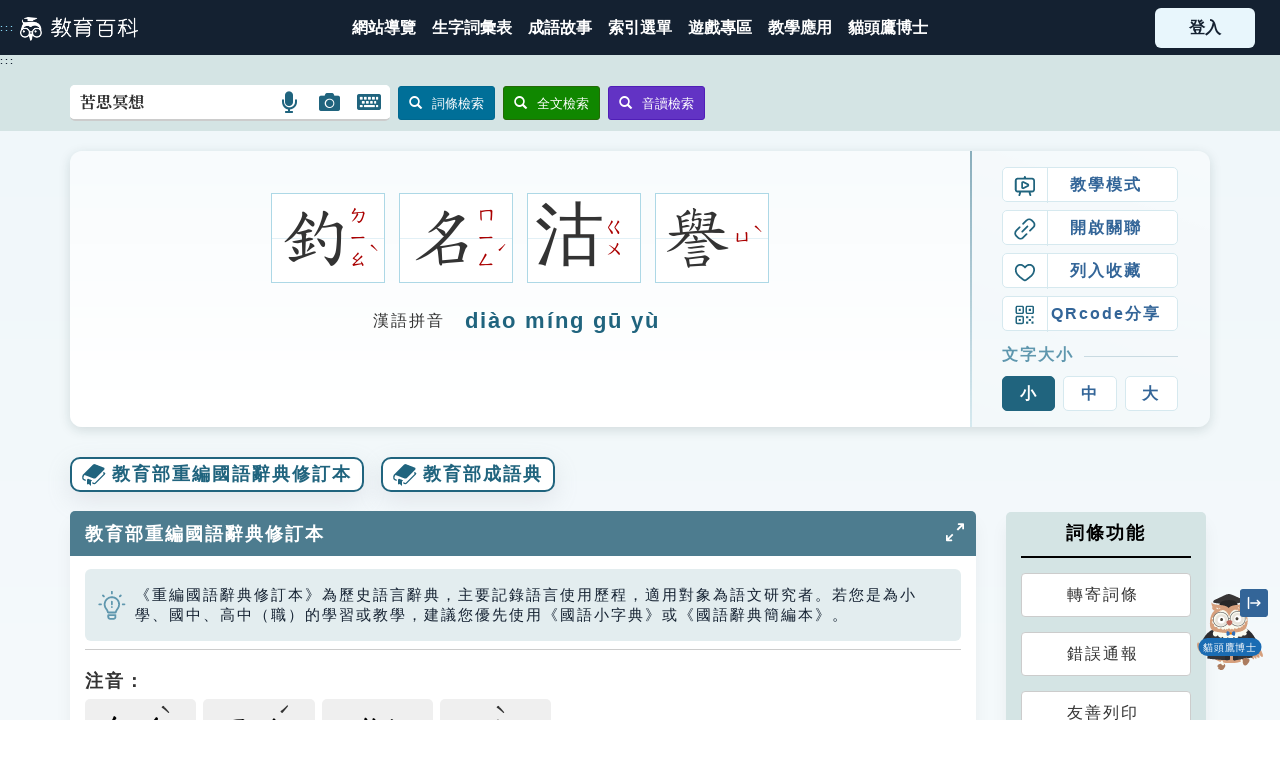

--- FILE ---
content_type: text/html; charset=utf-8
request_url: https://pedia.cloud.edu.tw/Entry/Detail?title=%E9%87%A3%E5%90%8D%E6%B2%BD%E8%AD%BD&search=%E8%8B%A6%E6%80%9D%E5%86%A5%E6%83%B3
body_size: 156409
content:

<!DOCTYPE html>
<html xmlns="http://www.w3.org/1999/xhtml" lang="zh-Hant-TW">
<head>
    <meta property="og:title" content="教育百科 | 教育雲線上字典" />
    <title>釣名沽譽 - 教育百科 | 教育雲線上字典</title>
    <link rel="icon" href="/Content/Images/icon/favicon.ico">
    <!--<meta http-equiv="X-UA-Compatible" content="IE=edge,chrome=1" /> -->
    <meta http-equiv="X-UA-Compatible" content="IE=edge" />
    <meta http-equiv="Content-Type" content="text/html; charset=utf-8" />
    <meta name="viewport" content="width=device-width, initial-scale=1.0" />
    <meta name="keywords" content="教育百科,教育,edu, 辭典,字典,成語,教育部,同義詞,造句" />
    <meta name="description" content="故作虛偽奇行以獵取名譽。也作「沽名釣譽」。" />
    <meta name="subject" content="教育部教育雲計畫教育百科" />
    <meta name="copyright" content="卡米爾股份有限公司" />
    <meta name="language" content="zh-TW" />
    <meta name="abstract" content="故作虛偽奇行以獵取名譽。也作「沽名釣譽」。" />
    <meta name="topic" content="教育部教育雲計畫教育百科" />
    <meta name="summary" content="故作虛偽奇行以獵取名譽。也作「沽名釣譽」。" />
    <meta name="author" content="教育部,卡米爾" />
    <meta name="owner" content="教育部" />
    <meta name="subtitle" content="教育雲端應用及平臺服務計畫" />
    <meta charset="UTF-8" />

    <link href="/Content/CSS/bootstrap.css?version=8DA970EAC64E2E8" rel="stylesheet" type="text/css" />
    <link href="/Content/CSS/customize.css" rel="stylesheet" type="text/css" />
    <link href="/Content/CSS/customize_common.css" rel="stylesheet" type="text/css" />
    <link href="/Content/CSS/customize_mobile.css" rel="stylesheet" type="text/css" />

    <link href="/Content/CSS/bootstrap.lib/fileinput.css" rel="stylesheet" type="text/css" />
    <link href="/Content/CSS/bootstrap-toggle.css" rel="stylesheet">
    <link href="/Content/CSS/bootstrap-dialog.min.css" rel="stylesheet" type="text/css" />

    <link href="/Content/CSS/jquery.lib/ui.totop.css" rel="stylesheet" type="text/css" />
    <link href="/Content/CSS/jquery.bxslider.css" rel="stylesheet" type="text/css" />
    <link href="/Content/CSS/lightbox.css" rel="stylesheet">
    <link href="/Content/CSS/lity.css" rel="stylesheet">

    <link href="/Content/CSS/fixed.css?version=8D9681CFBE74B9F" rel="stylesheet" type="text/css" />
    <link href="/Content/CSS/index.css?version=8DA970EAC6557D5" rel="stylesheet" type="text/css" />
    <link href="/Content/CSS/style.css?version=8DDFA2EBD39CD20" rel="stylesheet" type="text/css" />
    <link href="/Content/CSS/search.css?version=8DA970EAC65A5C0" rel="stylesheet" type="text/css" />
    <link href="/Content/CSS/search_result.css?version=8DD98BBB9189139" rel="stylesheet" type="text/css" />

    <link href="https://use.fontawesome.com/releases/v5.5.0/css/all.css" rel="stylesheet" integrity="sha384-B4dIYHKNBt8Bc12p+WXckhzcICo0wtJAoU8YZTY5qE0Id1GSseTk6S+L3BlXeVIU" crossorigin="anonymous" />
    <link rel="preconnect" href="https://fonts.googleapis.com">
    <link rel="preconnect" href="https://fonts.gstatic.com" crossorigin>
    <link href="https://fonts.googleapis.com/css2?family=Noto+Serif+TC:wght@500;700&Noto+Sans+TC:wght@500;700&family=Nunito:wght@400;500;700&display=swap" rel="stylesheet" />
    <link href="/Content/CSS/pdx.css?version=8DE0AB0D62DD863" rel="stylesheet" />
    <link href="/Content/CSS/webfont.css?version=1124" rel="stylesheet" />

        <!-- Google tag (gtag.js) -->
        <script async src="https://www.googletagmanager.com/gtag/js?id=G-0MJEE1315V"></script>
        <script>
            window.dataLayer = window.dataLayer || [];
            function gtag() { dataLayer.push(arguments); }
            gtag('js', new Date());

            gtag('config', 'G-0MJEE1315V');
        </script>


    <script src="https://cdnjs.cloudflare.com/ajax/libs/jquery/3.7.1/jquery.min.js"
            integrity="sha512-v2CJ7UaYy4JwqLDIrZUI/4hqeoQieOmAZNXBeQyjo21dadnwR+8ZaIJVT8EE2iyI61OV8e6M8PP2/4hpQINQ/g=="
            crossorigin="anonymous" referrerpolicy="no-referrer"></script>
    <script src="https://cdnjs.cloudflare.com/ajax/libs/jquery-validate/1.21.0/jquery.validate.min.js"
            integrity="sha512-KFHXdr2oObHKI9w4Hv1XPKc898mE4kgYx58oqsc/JqqdLMDI4YjOLzom+EMlW8HFUd0QfjfAvxSL6sEq/a42fQ=="
            crossorigin="anonymous"
            referrerpolicy="no-referrer"></script>
    <script src="https://cdnjs.cloudflare.com/ajax/libs/jquery-validation-unobtrusive/4.0.0/jquery.validate.unobtrusive.min.js"
            integrity="sha512-xq+Vm8jC94ynOikewaQXMEkJIOBp7iArs3IhFWSWdRT3Pq8wFz46p+ZDFAR7kHnSFf+zUv52B3prRYnbDRdgog=="
            crossorigin="anonymous" referrerpolicy="no-referrer"></script>
    <script src="https://cdnjs.cloudflare.com/ajax/libs/popper.js/1.16.0/umd/popper.min.js"
            integrity="sha512-hCP3piYGSBPqnXypdKxKPSOzBHF75oU8wQ81a6OiGXHFMeKs9/8ChbgYl7pUvwImXJb03N4bs1o1DzmbokeeFw=="
            crossorigin="anonymous" referrerpolicy="no-referrer"></script>
    <script src="https://cdnjs.cloudflare.com/ajax/libs/twitter-bootstrap/4.3.1/js/bootstrap.min.js"
            integrity="sha512-Ah5hWYPzDsVHf9i2EejFBFrG2ZAPmpu4ZJtW4MfSgpZacn+M9QHDt+Hd/wL1tEkk1UgbzqepJr6KnhZjFKB+0A=="
            crossorigin="anonymous" referrerpolicy="no-referrer"></script>

    <script src="/Scripts/cameo/initialize.js"></script>
    <script src="/Scripts/jsUtils/jquery.cameo.animation.js"></script>
    <script src="/Scripts/jsUtils/jquery.cameo.mask.js"></script>
    <script src="/Scripts/jsUtils/jquery.cameo.form.js"></script>
    <script src="/Scripts/jsUtils/jquery.cameo.browser.js"></script>
    <script src="/Scripts/jsUtils/jquery.cameo.iframe.js"></script>
    <script src="/Scripts/bootstrap.extend/popover.extend.js"></script>
    <script src="/Scripts/bootstrap.lib/Bootstrap-multiselect.js"></script>
    <script src="/Scripts/jquery.lib/easing.js"></script>
    <script src="/Scripts/jquery.lib/jquery.ui.totop.js"></script>
    <script src="/Scripts/bootstrap.lib/fileinput.js"></script>
    <script src="/Scripts/bootstrap-toggle.js"></script>
    <script src="/Scripts/jquery.bxslider.min.js"></script>
    <script src="/Scripts/bootstrap-dialog-1-35-4.min.js"></script>
    <script src="/Scripts/superembed.min.js"></script>
    <script src="/Scripts/lightbox.js"></script>
    <script src="/Scripts/lity.js"></script>
    <script src="/Scripts/html5_local_stoage.js"></script>

    <style>
        .grecaptcha-badge {
            visibility: hidden;
        }
    </style>

    <script type="text/javascript">
        $(function () {
            //GetReToken();

            $("#navToggle").on("click", function () {
                $("body").toggleClass("nav-open");
                return false;
            });

            const gotopBtn = document.querySelector("[data-gotop]");

            window.addEventListener("scroll", () => {
                if (gotopBtn) {
                    const nowy = window.scrollY;
                    const isScrolled = nowy > 400;
                    gotopBtn.style.opacity = isScrolled ? "1" : "0";
                }
            });

            $('.gotop').on('click', function () {
                $('html, body').animate({
                    scrollTop: $('#top').offset().top
                }, 'slow', function () {
                    $('#top').focus();
                });

                return false;
            });

            var target = document.querySelector('.btn-login');
            if (target) {
                var trigger = target.querySelector('.btn-avatar');
                if (trigger != null) {
                    trigger.addEventListener('click', function (e) {
                        if (target.classList.contains('not-login')) {
                            // target.classList.toggle('.active');
                        } else {
                            target.classList.toggle('active');
                            e.preventDefault();
                            /*監聽整個頁面*/
                            document.addEventListener('click', function (e) {
                                if (e.target.closest('.btn-login') !== null) { } else {
                                    target.classList.remove('active');
                                }
                            });
                        }
                    });
                }
            }

            $("div[GoLink], a[GoLink], button[GoLink]").click(function () {
                var code = $(this).attr("GoLink");

                if (code != null && code.length > 0) {
                    $.ajax({
                        url: "/api/UserBehaviorApi",
                        data: { behavior: code, URL: encodeURIComponent(location.href), toUrl: encodeURIComponent($(this).attr("href")), content: $(this).attr("GoContent") },
                        async: false,
                        type: "Get"
                    });
                }
            });

            // 無障礙：使主選單可以鍵盤聚焦並展開/收合次選單
            (function () {
                const triggers = document.querySelectorAll('.main-nav .has-dropdown');
                triggers.forEach(function (trigger) {
                    const submenu = trigger.querySelector('.dropdown-2023');
                    if (!submenu) return;

                    function openMenu() {
                        submenu.classList.add('--show');
                        trigger.setAttribute('aria-expanded', 'true');
                    }

                    function closeMenu() {
                       submenu.classList.remove('--show');
                        trigger.setAttribute('aria-expanded', 'false');
                    }

                    // 預設收合，避免初載入就展開
                    closeMenu();

                    // 聚焦於主選單容器時開啟
                    trigger.addEventListener('focusin', function () {
                        openMenu();
                    });

                    // 焦點離開整個主選單區塊時關閉
                    trigger.addEventListener('focusout', function (e) {
                        if (!trigger.contains(e.relatedTarget)) {
                            closeMenu();
                        }
                    });

                    // Enter/Space 切換；Esc 關閉
                    trigger.addEventListener('keydown', function (e) {
                        const isEnter = e.key === 'Enter';
                        const isSpace = e.key === ' ' || e.key === 'Spacebar';
                        if (isEnter || isSpace) {
                            e.preventDefault();
                            const expanded = trigger.getAttribute('aria-expanded') === 'true';
                            if (expanded) {
                                closeMenu();
                            } else {
                                openMenu();
                            }
                        } else if (e.key === 'Escape') {
                            closeMenu();
                            trigger.focus();
                        }
                    });

                    // 滑鼠點擊主選單標籤可切換；點擊次選單連結不干涉
                    trigger.addEventListener('click', function (e) {
                        if (e.target.closest('.dropdown-2023')) return;
                        e.preventDefault();
                        const expanded = trigger.getAttribute('aria-expanded') === 'true';
                        if (expanded) {
                            closeMenu();
                        } else {
                            openMenu();
                        }
                    });

                    // 點擊文件其他區域關閉
                    document.addEventListener('click', function (e) {
                        if (!trigger.contains(e.target)) {
                            closeMenu();
                        }
                    });
                });
            })();
        });
        // 監聽鍵盤事件
        document.addEventListener('keydown', function(event) {
            // 檢查是否按下 Alt+C (Alt鍵 + C鍵)
            if (event.altKey && event.key === 'c') {
                // 防止默認行為
                event.preventDefault();
                
                // 找到 #mainContent 元素
                const mainContent = document.getElementById('mainContent');
                
                // 如果元素存在，則聚焦到該元素
                if (mainContent) {
                    mainContent.focus();
                    
                    // 可選：添加視覺提示或日誌
                    console.log('已聚焦到 #mainContent 元素');
                    
                    // 可選：如果元素不是可聚焦的，可以設置 tabindex
                    if (mainContent.tabIndex === -1) {
                        mainContent.tabIndex = -1;
                        mainContent.focus();
                    }
                } else {
                    console.warn('找不到 #mainContent 元素');
                }
            }
        });

        // 可選：確保頁面加載完成後再執行
        document.addEventListener('DOMContentLoaded', function() {
            console.log('鍵盤快捷鍵 Alt+C 已設置，用於聚焦到 #mainContent');
        });
    </script>


    
<!--用了新增fb分享會用到的og meta tag-->
    <meta property="og:title" content="釣名沽譽" />
    <meta property="og:description" content="故作虛偽奇行以獵取名譽。也作「沽名釣譽」。" />

</head>
<body>
    <a id="top" GoLink="B060" href="#mainContent" title="跳到主要內容" class="sr-only sr-only-focusable">跳到主要內容</a>
    <div class="main-container">
        <header class="header-2023">
            <a GoLink="B061" href="#Accesskey_U" id="Accesskey_U" accesskey="U" title="選單連結區塊，此區塊列有本網站主要連結 (Alt+U)" style="font-size: xx-small;">:::</a>
            <h1 class="navbar-brand">
                <a title="回首頁" GoLink="B059" href="/">
                    <img src="/Content/Images/logo/logo_small_white.png" width="100" alt="教育百科logo" />
                </a>
            </h1>
            <!-- 在小 device-compatiple 用的, 勿刪-->
            <div class="nav-toggle" id="navToggle">
                <div class="hamburger">
                    <span class="line line-1"></span>
                    <span class="line line-2"></span>
                    <span class="line line-3"></span>
                </div>
            </div>
            
        </header>
        <nav class="nav-2023" role="navigation" aria-label="主選單">
            <div class="main-nav">
                <div class="mega-nav show-mobile">
                    <a title="注音索引" href="/Bopomofo#section1" onclick="$('#navToggle').click();" class="item">
                        <i style="background-image:url('/Content/Images/index-2023/mn-3.svg')"></i><span class="sr-only">注音索引圖示</span>
                    </a>
                    <a title="筆畫索引" href="/Bopomofo#section2" onclick="$('#navToggle').click();" class="item">
                        <i style="background-image:url('/Content/Images/index-2023/mn-4.svg')"></i><span class="sr-only">筆畫索引圖示</span>
                    </a>
                    <a title="部首索引表" href="/Bopomofo#section3" onclick="$('#navToggle').click();" class="item">
                        <i style="background-image:url('/Content/Images/index-2023/mn-5.svg')"></i><span class="sr-only">部首索引表圖示</span>
                    </a>
                </div>
                <a id="mainNavStart" title="網站導覽" GoLink="B046" href="/Home/WebsiteMap">
                    <span>網站導覽</span>
                </a>
                <a title="生字詞彙表" GoLink="B038" href="/Bookmark/TextWord">
                    <span>生字詞彙表</span>
                </a>
                <a title="成語故事" GoLink="B040" href="/Home/IdiomList">
                    <span>成語故事</span>
                </a>
                <div title="索引選單" GoLink="B033" class="has-dropdown" role="button" tabindex="0" aria-haspopup="true" aria-expanded="false">
                    <span>索引選單</span>
                    <div class="dropdown-2023">
                        <div>
                            <a GoLink="B034" href="/NavigateWord">知識索引</a>
                            <a GoLink="B035" href="/Bopomofo">單字索引</a>
                            <a GoLink="B036" href="/NavigateWord/Taieol">生命大百科索引</a>
                        </div>
                    </div>
                </div>
                <a title="遊戲專區" GoLink="B045" href="/Home/Game">
                    <span>遊戲專區</span>
                </a>
                <a title="教學應用" GoLink="B025" href="/TeachingPlan/List">
                    <span>教學應用</span>
                </a>
                <div title="找單字" class="has-dropdown" style="display: none;" role="button" tabindex="0" aria-haspopup="true" aria-expanded="false">
                    <span>找單字</span>
                    <div class="dropdown-2023">
                        <div>
                            <a href="/Bopomofo#section1">注音索引</a>
                            <a href="/Bopomofo#section2">筆畫索引</a>
                            <a href="/Bopomofo#section3">部首索引</a>
                        </div>
                    </div>
                </div>
                <a target="_blank" GoLink="B077" href="/Botrun">
                    <span>貓頭鷹博士</span>
                </a>
            </div>
        </nav>

                <div class="btn-login not-login">
                   
                        <a title="登入" GoLink="B039" class="need-login" href="/SsoLogin/Home">
                            <span>登入</span>
                        </a>
                   
                </div>

        <div class="main-body layout-2023">
            <a id="mainContent" title="中央內容區塊，為本頁主要內容區 (Alt+C)" GoLink="B062" accesskey="C" href="#content" style="font-size: xx-small;">:::</a>
            



<style type="text/css">

    .table > thead > tr > th, .table > tbody > tr > th, .table > tfoot > tr > th, .table > thead > tr > td, .table > tbody > tr > td, .table > tfoot > tr > td {
        padding-left: 0;
    }

    .pt20 {
        margin-top: -20px;
    }

    @media (max-width: 480px) {
        .dic {
            display: inline-block;
        }
    }

    .table1 tr {
        height: auto;
    }

    .show0 {
        font-size: xx-large;
        font-weight: bold;
    }

    .show1 {
        text-align: left;
        font-size: medium;
        vertical-align: top;
        color: #aa0000;
    }

    .show3 {
        font-size: xx-large;
    }

    .show2 {
        font-size: medium;
    }

    /* 無障礙新增的 */
    .printShow {
        display: inherit;
        background-color: #5f97ae;
        color: white;
        width: 100%;
        margin-top: 50px;
        padding: 5px 0;
    }

    .dict-title {
        background-color: #4d7c8f;
    }

        .dict-title > div {
            padding: 5px 0;
        }

    .tab-pane-fade-roydeleted {
        margin-top: 15px;
    }

    .col-md-2.printHidden.side {
        margin-top: 15px;
    }

    .menu_button {
        text-decoration: none;
        background-color: #5f97ae;
        border-radius: 10px;
        margin-right: 5px;
        margin-bottom: 5px;
        padding: 6px 20px;
    }

        .menu_button a {
            color: #FFFFFF;
        }

    .wordtr {
        margin-top: 5px;
        padding-top: 8px;
        padding-bottom: 8px;
        border-bottom: 1px solid #ccc;
    }

        .wordtr:last-of-type {
            border-bottom: none;
        }

    .wikititle .title-text {
        padding-top: 5px;
        color: #6499AB;
        font-weight: bold;
    }

    .wikititle > div {
        padding-left: 0;
        padding-right: 0;
    }

    .wikiheader {
        margin-top: 15px;
    }

        .wikiheader div {
            font-weight: bold;
        }

    .wikicontent {
        margin-right: 0;
        margin-left: 0;
    }

        .wikicontent div {
            border: solid 1px #C8C8C8;
            padding-top: 5px;
            padding-bottom: 5px;
        }

    a[href]:after {
        display: none;
    }
</style>

<!--[if IE]>
<style>
    .nmm_video video {
        margin-top: 0;
    }
</style>
<![endif]-->


<title>釣名沽譽 - 教育百科</title>

<div class="bgGrey-light border-grey-dark-bottom printhidden entry-search">
    <div class="container">
        <!--  工具列  -->
        <div>
            <div class="floatLeft mt10 mb10" style="width:100%!important;">
                <!-- search-->
                

<form id="frmMain" method="post" action="/Home/Search" class="form-search form-inline">
    <input name="__RequestVerificationToken" type="hidden" value="T3GNfNnXk-KWhko7UVe2BuzWZ87fe9Csm1rS3hb2tKk0XHcqBsclohaxPHlZbwMmLE9ksfBeBXwTshUOjIRrhmKWnTRb9kWKSnq1OitbwfA1" />
    <input id="hiddenInput" type="hidden" name="search1" />
    <input type="hidden" id="hfSearchToken" name="__G_Token" />
    <div class="input-append smallk">
        <label for="searchInput" class="search-query search-input-rounded-corners-small" style="background: white;">
            <input value="苦思冥想" accesskey="S" id="searchInput" type="text" name="search" placeholder="請輸入生字、詞語或注音"
                   style="font-size: medium; width: 80%; border: 0px solid #aaa; border-radius: 4px; outline: none; margin: 3px; padding: 4px; box-sizing: border-box; transition: 0.3s;" />
            <a title="語言搜尋" GoLink="B068" id="linkOpenSearchSpeech" href="#" role="button" aria-label="語言搜尋" style="right: 80px !important;">
                <i class="fa fa-microphone fa-lg btn-SearchSpeech" aria-hidden="true"></i><span class="sr-only">語言搜尋圖示</span>
            </a>
            <a title="圖片搜尋" GoLink="B067" id="linkOpenSearchImage" href="#" role="button" aria-label="圖片搜尋" style="right: 40px !important;">
                <i class="fa fa-camera fa-lg btn-SearchImage" aria-hidden="true"></i><span class="sr-only">圖片搜尋圖示</span>
            </a>
            <a title="開啟小鍵盤" GoLink="B066" id="keyboard-pop-a" href="#" role="button" aria-label="開啟小鍵盤" style="right: 0 !important;">
                <i class="fa fa-keyboard fa-lg btn-keyboard" aria-hidden="true"></i><span class="sr-only">開啟鍵盤圖示</span>
            </a>
        </label>
        <button type="submit" id="prcisebtn" class="btn btn-primary btn-sm" name="submitButton" value="precise" aria-label="詞條檢索">
            <span class="glyphicon glyphicon-search mr10 btn_icon_rwd" aria-hidden="true"></span>詞條檢索
        </button>
        <button type="submit" class="btn btn-success btn-sm" name="submitButton" value="search" aria-label="全文檢索">
            <span class="glyphicon glyphicon-search mr10 btn_icon_rwd" aria-hidden="true"></span>全文檢索
        </button>
        <button type="submit" class="btn btn-success btn-sm" name="submitButton" value="pronounciation" style="background-color: #6233C4; border-color: #501EB7;" id="bopomofode" aria-label="音讀檢索">
            <span class="glyphicon glyphicon-search mr10" aria-hidden="true"></span>音讀檢索
        </button>
    </div>
</form>

<style>
    tr td:first-child {
        width: 0;
    }
</style>

<link rel="stylesheet" href="https://cdnjs.cloudflare.com/ajax/libs/jqueryui/1.13.2/themes/smoothness/jquery-ui.min.css">
<script src="https://cdnjs.cloudflare.com/ajax/libs/jqueryui/1.13.2/jquery-ui.min.js"
        integrity="sha512-57oZ/vW8ANMjR/KQ6Be9v/+/h6bq9/l3f0Oc7vn6qMqyhvPd1cvKBRWWpzu0QoneImqr2SkmO4MSqU+RpHom3Q=="
        crossorigin="anonymous" referrerpolicy="no-referrer"></script>

<div id="boPoMoFoKeyBoard" class="keyboardmain" style="display: none; width: 450px">
    <div class="keyboardmenudiv">
        <a href="#" class="btn-switch kb1" id="btnOpenPinyin" onclick="OpenPinyin(); return false;">切換漢語拼音鍵盤</a>
        <a href="#" class="btn-switch kb2" id="btnOpenBopomo" style="display: none; max-width: 100%" onclick="OpenBopomo(); return false;">切換注音小鍵盤</a>
        <a href="#" id="btnClose" class="btn-close">關閉</a>
    </div>
    <div class="notice">
        <ul>
            <li>小提醒：請務必輸入聲調做結束</li>
            <li>
                輸入完畢後請點選
                <span class="fake-btn">
                    <i class="glyphicon glyphicon-search" aria-hidden="true"></i> 音讀檢索
                </span> 進行搜尋
            </li>
        </ul>
    </div>
    <div><p></p></div>
    <div class="keyboardcontentdiv">
        <div id="boPoMoFoKeyBoard2">
            <div class="keyboardtr">
                <input value="ㄅ" type="button" class="keyboarditem green" />
                <input value="ㄉ" type="button" class="keyboarditem green" />
                <input value="ㄍ" type="button" class="keyboarditem green" />
                <input value="ㄐ" type="button" class="keyboarditem green" />
                <input value="ㄓ" type="button" class="keyboarditem green" />
                <input value="ㄗ" type="button" class="keyboarditem green" />
                <input value="ㄧ" type="button" class="keyboarditem yellow" />
                <input value="ㄚ" type="button" class="keyboarditem pink" />
                <input value="ㄞ" type="button" class="keyboarditem pink " />
                <input value="ㄢ" type="button" class="keyboarditem pink " />
                <input value="ㄦ" type="button" class="keyboarditem pink " />
            </div>
            <div class="keyboardtr">
                <input value="ㄆ" type="button" class="keyboarditem green" />
                <input value="ㄊ" type="button" class="keyboarditem green" />
                <input value="ㄎ" type="button" class="keyboarditem green" />
                <input value="ㄑ" type="button" class="keyboarditem green" />
                <input value="ㄔ" type="button" class="keyboarditem green" />
                <input value="ㄘ" type="button" class="keyboarditem green" />
                <input value="ㄨ" type="button" class="keyboarditem yellow" />
                <input value="ㄛ" type="button" class="keyboarditem pink" />
                <input value="ㄟ" type="button" class="keyboarditem pink" />
                <input value="ㄣ" type="button" class="keyboarditem pink" />
                <input value="　" type="button" class="keyboarditem none" disabled="disabled" />
            </div>
            <div class="keyboardtr">
                <input value="ㄇ" type="button" class="keyboarditem green" />
                <input value="ㄋ" type="button" class="keyboarditem green" />
                <input value="ㄏ" type="button" class="keyboarditem green" />
                <input value="ㄒ" type="button" class="keyboarditem green" />
                <input value="ㄕ" type="button" class="keyboarditem green" />
                <input value="ㄙ" type="button" class="keyboarditem green" />
                <input value="ㄩ" type="button" class="keyboarditem yellow" />
                <input value="ㄜ" type="button" class="keyboarditem pink" />
                <input value="ㄠ" type="button" class="keyboarditem pink" />
                <input value="ㄤ" type="button" class="keyboarditem pink" />
                <input value="　" type="button" class="keyboarditem none" disabled="disabled" />
            </div>
            <div class="keyboardtr">
                <input value="ㄈ" type="button" class="keyboarditem green" />
                <input value="ㄌ" type="button" class="keyboarditem green" />
                <input value="　" type="button" class="keyboarditem none" disabled="disabled" />
                <input value="　" type="button" class="keyboarditem none" disabled="disabled" />
                <input value="ㄖ" type="button" class="keyboarditem green" />
                <input value="　" type="button" class="keyboarditem none" disabled="disabled" />
                <input value="　" type="button" class="keyboarditem none" disabled="disabled" />
                <input value="ㄝ" type="button" class="keyboarditem pink" />
                <input value="ㄡ" type="button" class="keyboarditem pink" />
                <input value="ㄥ" type="button" class="keyboarditem pink" />
                <input value="　" type="button" class="keyboarditem none" disabled="disabled" />
            </div>
            <div class="keyboardtr">
                <input value="ˊ" type="button" class="keyboarditem " />
                <input value="ˇ" type="button" class="keyboarditem voicethree" />
                <input value="ˋ" type="button" class="keyboarditem " />
                <input value="˙" type="button" class="keyboarditem " />
                <input value="一聲/空格" type="button" class="keyboarditem4  space" />
                <input value="刪除" type="button" class="keyboarditem  delete" />
                <input value="重新輸入" type="button" class="keyboarditem2  re-enter" />
            </div>
            <div class="show-pinyin">
                <table role="presentation" class="pinyin_table">
                    <tbody>
                        <tr style="font-size: large;">
                            <td>
                                <table role="presentation" cellspacing="0" cellpadding="0">
                                    <tbody>
                                        <tr>
                                            <td id="tdPhoneticT" class="show1"></td>
                                        </tr>
                                        <tr>
                                            <td id="tdPhoneticM" class="show1"></td>
                                            <td id="tdPhoneticR" class="show1"></td>
                                        </tr>
                                        <tr>
                                            <td id="tdPhoneticL" class="show1"></td>
                                        </tr>
                                    </tbody>
                                </table>
                            </td>
                        </tr>
                    </tbody>
                </table>
            </div>
        </div>
        <div id="boPoMoFoKeyBoard3" style="width: 100%; display: none;">
            <table role="presentation" style="width: 100%;">
                <tr class="htop">
                    <td style="width: 40px;">
                        <div class="keyboardtr2a vrl">
                            <div>聲母</div>
                        </div>
                    </td>
                    <td>
                        <div class="keyboardtr2b">
                            <div class="keyboardtr">
                                <input value="b" type="button" class="keyboarditem" realvalue="ㄅ" />
                                <input value="c" type="button" class="keyboarditem" realvalue="ㄘ" />
                                <input value="d" type="button" class="keyboarditem" realvalue="ㄉ" />
                                <input value="f" type="button" class="keyboarditem" realvalue="ㄈ" />
                                <input value="g" type="button" class="keyboarditem" realvalue="ㄍ" />
                                <input value="h" type="button" class="keyboarditem" realvalue="ㄏ" />
                                <input value="j" type="button" class="keyboarditem" realvalue="ㄐ" />
                                <input value="k" type="button" class="keyboarditem" realvalue="ㄎ" />
                                <input value="l" type="button" class="keyboarditem" realvalue="ㄌ" />
                                <input value="m" type="button" class="keyboarditem" realvalue="ㄇ" />
                                <input value="n" type="button" class="keyboarditem" realvalue="ㄋ" />
                            </div>
                            <div class="keyboardtr">
                                <input value="p" type="button" class="keyboarditem" realvalue="ㄆ" />
                                <input value="q" type="button" class="keyboarditem" realvalue="ㄑ" />
                                <input value="r" type="button" class="keyboarditem" realvalue="ㄖ" />
                                <input value="s" type="button" class="keyboarditem" realvalue="ㄙ" />
                                <input value="t" type="button" class="keyboarditem" realvalue="ㄊ" />
                                <input value="w" type="button" class="keyboarditem" realvalue="ㄨ" />
                                <input value="x" type="button" class="keyboarditem" realvalue="ㄒ" />
                                <input value="y" type="button" class="keyboarditem" realvalue="ㄧ" />
                                <input value="z" type="button" class="keyboarditem" realvalue="ㄗ" />
                                <input value="ch" type="button" class="keyboarditem" realvalue="ㄔ" />
                                <input value="sh" type="button" class="keyboarditem" realvalue="ㄕ" />
                                <input value="zh" type="button" class="keyboarditem" realvalue="ㄓ" />
                            </div>
                        </div>
                    </td>
                </tr>
                <tr class="hbottom">
                    <td>
                        <div class="keyboardtr2a vrl">
                            <div>韻母</div>
                        </div>
                    </td>
                    <td>
                        <div class="keyboardtr2b">
                            <div class="keyboardtr">
                                <input value="a" type="button" class="keyboarditem1" realvalue="ㄚ" />
                                <input value="ai" type="button" class="keyboarditem1" realvalue="ㄞ" />
                                <input value="an" type="button" class="keyboarditem1" realvalue="ㄢ" />
                                <input value="ang" type="button" class="keyboarditem1" realvalue="ㄤ" />
                                <input value="ao" type="button" class="keyboarditem1" realvalue="ㄠ" />
                            </div>
                            <div class="keyboardtr">
                                <input value="e" type="button" class="keyboarditem1" realvalue="ㄜ" />
                                <input value="ê" type="button" class="keyboarditem1" realvalue="ㄝ" />
                                <input value="ei" type="button" class="keyboarditem1" realvalue="ㄟ" />
                                <input value="en" type="button" class="keyboarditem1" realvalue="ㄣ" />
                                <input value="eng" type="button" class="keyboarditem1" realvalue="ㄥ" />
                                <input value="er" type="button" class="keyboarditem1" realvalue="ㄦ" />
                            </div>
                            <div class="keyboardtr">
                                <input value="i" type="button" class="keyboarditem1" realvalue="" />
                                <input value="ia" type="button" class="keyboarditem1" realvalue="ㄧㄚ" />
                                <input value="ian" type="button" class="keyboarditem1" realvalue="ㄧㄢ" />
                                <input value="iang" type="button" class="keyboarditem1" realvalue="ㄧㄤ" />
                                <input value="iao" type="button" class="keyboarditem1" realvalue="ㄧㄠ" />
                                <input value="ie" type="button" class="keyboarditem1" realvalue="ㄧㄝ" />

                                <input value="in" type="button" class="keyboarditem1" realvalue="ㄧㄣ" />
                                <input value="ing" type="button" class="keyboarditem1" realvalue="ㄧㄥ" />
                                <input value="iong" type="button" class="keyboarditem1" realvalue="ㄩㄥ" />
                                <input value="iu" type="button" class="keyboarditem1" realvalue="ㄧㄡ" />
                            </div>
                            <div class="keyboardtr">
                                <input value="o" type="button" class="keyboarditem1" realvalue="ㄛ" />
                                <input value="ong" type="button" class="keyboarditem1" realvalue="ㄨㄥ" />
                                <input value="ou" type="button" class="keyboarditem1" realvalue="ㄡ" />
                            </div>
                            <div class="keyboardtr">
                                <input value="u" type="button" class="keyboarditem1" realvalue="ㄨ" />
                                <input value="ua" type="button" class="keyboarditem1" realvalue="ㄨㄚ" />
                                <input value="uai" type="button" class="keyboarditem1" realvalue="ㄨㄞ" />
                                <input value="uan" type="button" class="keyboarditem1" realvalue="ㄨㄢ" />
                                <input value="uang" type="button" class="keyboarditem1" realvalue="ㄨㄤ" />
                                <input value="ue" type="button" class="keyboarditem1" realvalue="ㄩㄝ" />

                                <input value="ui" type="button" class="keyboarditem1" realvalue="ㄨㄟ" />

                                <input value="un" type="button" class="keyboarditem1" realvalue="ㄨㄣ" />
                                <input value="uo" type="button" class="keyboarditem1" realvalue="ㄨㄛ" />
                            </div>
                            <div class="keyboardtr">
                                <input value="ü" type="button" class="keyboarditem1" realvalue="ㄩ" />
                                <input value="üan" type="button" class="keyboarditem1" realvalue="ㄩㄢ" />
                                <input value="üe" type="button" class="keyboarditem1" realvalue="ㄩㄝ" />
                                <input value="ün" type="button" class="keyboarditem1" realvalue="ㄩㄣ" />
                            </div>
                        </div>
                        <div class="keyboardtr ver2">
                            <input value="一" type="button" class="keyboarditem yellow" realvalue="" />
                            <input value="ˊ" type="button" class="keyboarditem yellow" realvalue="ˊ" />
                            <input value="ˇ" type="button" class="keyboarditem yellow voicethree" realvalue="ˇ" />
                            <input value="ˋ" type="button" class="keyboarditem yellow" realvalue="ˋ" />
                            <input value="空白鍵" type="button" class="keyboarditem4 yellow space" realvalue=" " />
                            <input value="刪除" type="button" class="keyboarditem yellow delete" />
                            <input value="重新輸入" type="button" class="keyboarditem2 yellow re-enter" realvalue="重新輸入" />
                        </div>
                    </td>
                </tr>
            </table>
        </div>
    </div>
</div>

<script>

    $input = $("#searchInput");
    $hiddenInput = $("#hiddenInput");

    $(function () {
        $input.autocomplete({
            delay: 300,
            minLength: 1,
            source: function (request, response) {
                window.$.ajax({
                    url: "/Home/AutoCompleteQuery?q=" + $input.val(),
                    type: "get",
                    dataType: "text",
                    success: function (data) {
                        if (data !== "") {
                            response(data.split(","));
                        }
                    }
                });
            }
        });
    });

    function OpenBopomo() {
        window.$("#boPoMoFoKeyBoard2").show();
        window.$("#boPoMoFoKeyBoard3").hide();

        window.$("#btnOpenPinyin").show();
        window.$("#btnOpenBopomo").hide();

        // 為了無障礙加的鍵盤輸入功能
        // 鍵盤按切換的時候停在這邊
        window.$("#btnOpenPinyin").focus();

        return false;
    }

    function OpenPinyin() {

        window.$("#boPoMoFoKeyBoard2").hide();
        window.$("#boPoMoFoKeyBoard3").show();

        window.$("#btnOpenPinyin").hide();
        window.$("#btnOpenBopomo").show();

        // 為了無障礙加的鍵盤輸入功能
        // 鍵盤按切換的時候停在這邊
        window.$("#btnOpenBopomo").focus();

        return false;
    }

    $("#btnClose").click(function () {

        window.$("#boPoMoFoKeyBoard").hide();

        return false;
    });

    $("#btnClose").on("keydown",
        function (e) {

            //避開 tab, shift 鍵
            const code = e.keyCode || e.which;

            if (code === 9 || code === 16) // 9:tab, 16:shift
            {
                return true;
            }

            window.$("#btnClose").click();

            return false;
        });

    $("#boPoMoFoKeyBoard2").find("input").on("mousedown",
        function (e) {
            if ($input === undefined ||
                $hiddenInput === undefined) {
                e.preventDefault();

                return false;
            }

            UpdateInput(window.$(this).val());

            window.$(this).focus();

            e.preventDefault();

            return false;
        });

    $("#boPoMoFoKeyBoard2").find("input").on("keydown",
        function (e) {
            if ($input === undefined ||
                $hiddenInput === undefined) {
                e.preventDefault();

                return false;
            }

            // 避開 tab, shift 鍵
            const code = e.keyCode || e.which;

            if (code === 9 || code === 16) // 9:tab, 16:shift
            {
                return true;
            }
            
            UpdateInput(window.$(this).val());

            e.preventDefault();

            return false;
        });

    $("#boPoMoFoKeyBoard3").find("input").on("mousedown",
        function (e) {
            if ($input === undefined ||
                $hiddenInput === undefined) {
                e.preventDefault();

                return false;
            }

            UpdateInput(window.$(this).val(), window.$(this).attr("realvalue"));

            window.$(this).focus();

            e.preventDefault();

            return false;
        });

    $("#boPoMoFoKeyBoard3").find("input").on("keydown",
        function(e) {
            if ($input === undefined ||
                $hiddenInput === undefined) {
                e.preventDefault();

                return false;
            }

            // 避開 tab, shift 鍵
            const code = e.keyCode || e.which;

            if (code === 9 || code === 16) // 9:tab, 16:shift
            {
                return true;
            }

            UpdateInput(window.$(this).val(), window.$(this).attr("realvalue"));

            e.preventDefault();

            return false;
        });

    var onePhonetic = "";

    function UpdateInput(input, realvalue) {
        if ($input === undefined ||
            $hiddenInput === undefined) {
            return;
        }

        if (input === "重新輸入") {
            $input.val("");

            $hiddenInput.val("");

            onePhonetic = "";

            if (realvalue === undefined || realvalue === null) {
                CleanPhonetic();
            }

            return;
        }

        if (input === "刪除") {
            if ($input.val().length > 0) {
                $input.val($input.val().substr(0, $input.val().length - 1));

                $hiddenInput.val($hiddenInput.val().substr(0, $hiddenInput.val().length - 1));
            } else {
                $hiddenInput.val("");
            }

            if (realvalue === undefined || realvalue === null) {
                if (onePhonetic.length > 0) {
                    onePhonetic = onePhonetic.substr(0, onePhonetic.length - 1);
                }

                CleanPhonetic();

                isPhonetic = true;
            }

            return;
        }

        switch (input) {
            case "一聲/空格":
            case "空白鍵":
                input = " ";
                break;
        }

        const newInput = $input.val() + input;

        $input.val(newInput);

        if (realvalue === undefined || realvalue === null) {
            $hiddenInput.val($input.val());

            onePhonetic = onePhonetic + input;

            if (input === " " ||
                input === "ˊ" ||
                input === "ˇ" ||
                input === "ˋ" ||
                input === "˙") {
                UpdatePhonetic();
            } else {
                if ($("#tdPhoneticT").text().length > 0 ||
                    !isPhonetic) {
                    onePhonetic = input;
                    isPhonetic = true;
                }

                CleanPhonetic();
            }

        } else {
            let newHiddenInput = $hiddenInput.val() + realvalue.toString();

            if (newInput.includes('yi')) {
                newHiddenInput = newHiddenInput.replace('ㄧㄧ', 'ㄧ');
            }
            if (newInput.includes('yong')) {
                newHiddenInput = newHiddenInput.replace('ㄧㄨ', 'ㄩ');
            }
            if (newInput.includes('wu')) {
                newHiddenInput = newHiddenInput.replace('ㄨㄨ', 'ㄨ');
            }
            if (newInput.includes('wong')) {
                newHiddenInput = newHiddenInput.replace('ㄨㄨ', 'ㄨ');
            }
            if (newInput.includes('yü')) {
                newHiddenInput = newHiddenInput.replace('ㄧㄩ', 'ㄩ');
            }
            if (newInput.includes('yu')) {
                newHiddenInput = newHiddenInput.replace('ㄧㄩ', 'ㄩ');
            }
            if (newInput.includes('yu')) {
                newHiddenInput = newHiddenInput.replace('ㄧㄩ', 'ㄩ');
            }

            $hiddenInput.val(newHiddenInput);
        }
    }

    var isPhonetic = true;

    function UpdatePhonetic() {
        $.ajax({
            url: "/Bopomofo/IsPhonetic?phonetic=" + onePhonetic,
            type:"Get",
            success: function (msg) {

                if (msg === "1") {

                    if (onePhonetic[onePhonetic.length - 1] === "˙") {
                        var newPhonetic = "˙";
                        for (var i = 0; i < onePhonetic.length-1; i++) {
                            newPhonetic += onePhonetic[i];
                        }
                        onePhonetic = newPhonetic;
                    }

                    let withoutMarkLen = onePhonetic.length - 1;
                    var useClass;
                    if (withoutMarkLen < 3)
                    {
                        useClass = "p-normal";
                    }
                    else if (onePhonetic[0] === '˙')
                    {
                        useClass = "p-3-0";
                    }
                    else
                    {
                        useClass = "p-3";
                    }

                    var tablePhonetic = "<tbody><tr style=\"font-size: large;\"><td id=\"word000\"><table cellspacing=\"1\" cellpadding=\"0\" class=\"" + useClass + "\"><tbody>";

                    if (withoutMarkLen === 3) {
                        var ii = 0;
                        if (onePhonetic[ii] === '˙') {
                            ii++;

                            tablePhonetic += "<tr><td class=\"show1\">˙</td></tr>";
                        }

                        tablePhonetic += "<tr><td class=\"show1\">" + (onePhonetic[ii] === "ˇ" ? "<i class=\"voicethree black\"></i><span class=\"sr-only\">ˇ</span>" : onePhonetic[ii]) + "</td></tr>";
                        ii++;
                        tablePhonetic += "<tr><td class=\"show1\">" + (onePhonetic[ii] === "ˇ" ? "<i class=\"voicethree black\"></i><span class=\"sr-only\">ˇ</span>" : onePhonetic[ii]) + "</td></tr>";
                        ii++;
                        tablePhonetic += "<tr><td class=\"show1\">" + (onePhonetic[ii] === "ˇ" ? "<i class=\"voicethree black\"></i><span class=\"sr-only\">ˇ</span>" : onePhonetic[ii]) + "</td>";

                        if (onePhonetic.length > ii + 1) {
                            ii++;
                            tablePhonetic += "<td class=\"show1\">" + (onePhonetic[ii] === "ˇ" ? "<i class=\"voicethree black\"></i><span class=\"sr-only\">ˇ</span>" : onePhonetic[ii]) + "</td>";
                        }
                        tablePhonetic += "</tr>";
                    } else if (withoutMarkLen === 2) {
                        var ii = 0;
                        if (onePhonetic[ii] === '˙') {
                            ii++;

                            tablePhonetic += "<tr><td class=\"show1\">˙</td></tr>";
                        }

                        tablePhonetic += "<tr><td class=\"show1\">" + (onePhonetic[ii] === "ˇ" ? "<i class=\"voicethree black\"></i><span class=\"sr-only\">ˇ</span>" : onePhonetic[ii]) + "</td></tr>";
                        ii++;
                        tablePhonetic += "<tr><td class=\"show1\">" + (onePhonetic[ii] === "ˇ" ? "<i class=\"voicethree black\"></i><span class=\"sr-only\">ˇ</span>" : onePhonetic[ii]) + "</td>";
                        if (onePhonetic.length > ii + 1) {
                            ii++;
                            tablePhonetic += "<td class=\"show1\">" + (onePhonetic[ii] === "ˇ" ? "<i class=\"voicethree black\"></i><span class=\"sr-only\">ˇ</span>" : onePhonetic[ii]) + "</td>";
                        }
                        tablePhonetic += "</tr>";
                    } else {
                        var ii = 0;
                        if (onePhonetic[ii] === '˙') {
                            ii++;

                            tablePhonetic += "<tr><td class=\"show1\">˙</td></tr>";
                        }

                        tablePhonetic += "<tr><td class=\"show1\">" + (onePhonetic[ii] === "ˇ" ? "<i class=\"voicethree black\"></i><span class=\"sr-only\">ˇ</span>" : onePhonetic[ii]) + "</td>";

                        if (onePhonetic.length > ii + 1) {
                            ii++;
                            tablePhonetic += "<td class=\"show1\">" + (onePhonetic[ii] === "ˇ" ? "<i class=\"voicethree black\"></i><span class=\"sr-only\">ˇ</span>" : onePhonetic[ii]) + "</td>";
                        }
                        tablePhonetic += "</tr>";
                    }

                    $(".pinyin_table", $(".show-pinyin")).html(tablePhonetic);

                    onePhonetic = "";
                } else {
                    isPhonetic = false;
                    alert("請確認是否輸入正確的注音");
                }
            },
            error:function(xhr, ajaxOptions, thrownError){
                console.log(xhr.status + thrownError);
            }
        });
    }

    function CleanPhonetic() {
        $("#tdPhoneticT").text("");
        $("#tdPhoneticM").text("");
        $("#tdPhoneticL").text("");
        $("#tdPhoneticR").text("");
    }

</script>


<script type="text/javascript">

    $(function () {

        $("#frmMain").on("submit", function (e) {
            if ($.trim($("#searchInput").val()).length == 0) {
                e.preventDefault(); // 阻止表單直接提交
                $("#searchInput").focus();
                return;
            }

            //GetReToken();
            $("#hfSearchToken").val($("#hfToken").val());
        });

        const mq = window.matchMedia("(min-width: 480px)");
        if (mq.matches) {
            $('[title]').each(function () {
                const $this = $(this);
                $this.data('title', $this.attr('title'));
            });
        }
    });

    // 開啟鍵盤
    $("#keyboard-pop-a").click(function () {
        OpenBopomo();

        $("#boPoMoFoKeyBoard").show();

        return false;
    });

    $("#keyboard-pop-a").on("keydown",
        function (e) {

            // 避開 tab, shift 鍵
            const code = e.keyCode || e.which;

            if (code === 9 || code === 16) // 9:tab, 16:shift
            {
                return true;
            }

            $("#keyboard-pop-a").click();

            return false;
        });

</script>

<div class="modal fade" id="divSearchImage" tabindex="-1" role="dialog" aria-labelledby="myModalLabel" aria-hidden="true">
    <div class="modal-dialog">
        <div class="modal-content">
            <div class="modal-header">
                <button type="button" class="close" data-dismiss="modal" aria-hidden="true" title="關閉">&times;</button>
                <div class="modal-title">上傳圖片</div>
            </div>
            <div class="modal-body">
                <div id="divImageDropzone" class="dropzone"></div>
                <hr />
                分析結果：
                <textarea title="分析結果" id="txtSearchImageResult" class="form-control" rows="6"></textarea>
            </div>
            <div class="modal-footer">
                <button type="button" class="btn btn-danger pull-left" data-dismiss="modal">取消</button>
                <button id="btnConfirmSearchImage" type="button" class="btn btn-primary pull-right" data-dismiss="modal">確定</button>
            </div>
        </div>
    </div>
</div>

<script src="/Scripts/dropzone-5.7.0/dist/min/dropzone.min.js"></script>
<link href="/Scripts/dropzone-5.7.0/dist/min/dropzone.min.css" rel="stylesheet" />

<script>

    Dropzone.autoDiscover = false;

    $(function () {

        $("#divImageDropzone").dropzone(
            {
                url: "/Home/GetImageText",
                method:"post",
                paramName:"imageUpload",
                acceptedFiles:"image/*",
                capture: "image/*",
                dictDefaultMessage: "可拖拉圖片至此或點擊選取圖片位置來上傳",
                init: function() {
                    this.on("addedfile", function(file) {

                    });

                    this.on("success", function (file, response, e) {
                        $("#txtSearchImageResult").val(response);
                    });

                    this.on("complete", function (file, response, e) {
                        this.removeFile(file);
                    });

                    this.on("sending", function (file, xhr, formData) {
                        //GetReToken();
                        formData.append('__RequestVerificationToken', $("input[name=__RequestVerificationToken]").val());
                        formData.append('__G_Token', $("#hfToken").val());
                    });
                }
            }
        );

        $("#linkOpenSearchImage").click(function () {

            $("#txtSearchImageResult").val("");

            $("#divSearchImage").modal("show");

            return false;
        });

        $("#linkOpenSearchSpeech").click(function () {

            $("#txtSearchSpeechResult").val("");

            $("#divSearchSpeech").modal("show");

            return false;
        });

        $("#btnConfirmSearchImage").click(function() {
            $("#searchInput").val($("#txtSearchImageResult").val());
			$("#searchInput").focus();
        });

        $("#btnConfirmSearchSpeech").click(function () {
            $("#searchInput").val($("#txtSearchSpeechResult").val());
			$("#searchInput").focus();
        });
    });

</script>

<div class="modal fade" id="divSearchSpeech" tabindex="-1" role="dialog" aria-labelledby="myModalLabel" aria-hidden="true">
    <div class="modal-dialog">
        <div class="modal-content">
            <div class="modal-header">
                <button type="button" class="close" data-dismiss="modal" aria-hidden="true" title="關閉">&times;</button>
                <div class="modal-title">錄製聲音</div>
            </div>
            <div class="modal-body">
                <button id="btnStartSpeech" class="btn"><i class="fas fa-record-vinyl"></i>&nbsp;開始錄製</button>
                <button id="btnStopSpeech" class="btn"><i class="fas fa-stop"></i>&nbsp;停止錄製</button>
                <hr />
                分析結果：
                <textarea title="分析結果" id="txtSearchSpeechResult" class="form-control" rows="6"></textarea>
            </div>
            <div class="modal-footer">
                <button type="button" class="btn btn-danger pull-left" data-dismiss="modal">取消</button>
                <button id="btnConfirmSearchSpeech" type="button" class="btn btn-primary pull-right" data-dismiss="modal">確定</button>
            </div>
        </div>
    </div>
</div>

<script type="text/javascript">
    var audio_context = null;
    var stream = null;
    var recording = false;
    var encoder = null;
    var input = null;
    var node = null;
    var samplerate = 44100;
    var compression = 5;
    var bps = 16;
    var channels = 1;

    $(function () {
        $("#btnStartSpeech i").css("color", "#D00000");
        $("#btnStopSpeech").prop("disabled", "disabled");

        $("#btnStartSpeech").click(async function () {
            if (recording) {
                return;
            }

			$("#btnStartSpeech").prop("disabled", "disabled");
            $("#btnStopSpeech").prop("disabled", null);

            encoder = new Worker("/Scripts/Speech/encoder.js");

            encoder.onmessage = function (e) {
			    if (e.data.cmd !== "end") return;
				
				var reader = new window.FileReader();

				reader.onloadend = function (evt) {
				    if (evt.target.readyState !== FileReader.DONE) return;
					
					//GetReToken();

					var audioData = reader.result.replace(/^data:audio\/flac;base64,/, "");

					$.ajax({
						url: "/Home/GetSpeechText",
						data: { __RequestVerificationToken: $("input[name=__RequestVerificationToken]").val(), __G_Token: $("#hfToken").val(), samplerate, filecontent: audioData },
						type: "POST",
						cache: false,
						timeout: 600000,
						success: function (result) { 
							$("#txtSearchSpeechResult").val(result); 
						},
						error: function (e) { 
							alert(e.responseText); 
						}
					});
				};

				reader.readAsDataURL(e.data.buf);

				encoder.terminate();
				encoder = null;
            };
			
			encoder.onerror = function(err){
				console.error("worker error", err);
			};
			
			if (navigator.webkitGetUserMedia)
				navigator.webkitGetUserMedia({ video: false, audio: true }, gotUserMedia, userMediaFailed);
			else if (navigator.mozGetUserMedia)
				navigator.mozGetUserMedia({ video: false, audio: true }, gotUserMedia, userMediaFailed);
			else
				navigator.getUserMedia({ video: false, audio: true }, gotUserMedia, userMediaFailed);
        });

        $("#btnStopSpeech").click(function () {
            if (!recording) {
                return;
            }

            recording = false;

            if (input) input.disconnect();
			if (node) node.disconnect();
			input = node = null;
			
            if (encoder) encoder.postMessage({ cmd: "finish" });
			
			if (stream) {
				stream.getTracks().forEach(t => t.stop());
				stream = null;
			}
			
			if (audio_context && audio_context.state !== "closed") {  
				audio_context.close();
			}
			
			audio_context = null;
            

            $("#btnStartSpeech i").css("color", "#D00000");
            $("#btnStartSpeech").prop("disabled", null);
            $("#btnStopSpeech").prop("disabled", "disabled");
        });
    });


    function userMediaFailed(code) {
		if (encoder) { 
			encoder.terminate(); encoder = null;
		}
		
		recording = false;
		stream = null;
		
        $("#btnStartSpeech").prop("disabled", null);
        $("#btnStopSpeech").prop("disabled", "disabled");
		
        console.log("grabbing microphone failed: " + code);
    };

    function gotUserMedia(localMediaStream) {
        recording = true;

        $("#btnStartSpeech i").css("color", "#000000");

        stream = localMediaStream;

        if (typeof webkitAudioContext !== "undefined") {
            audio_context = new webkitAudioContext;
        } else if (typeof AudioContext !== "undefined") {
            audio_context = new AudioContext;
        }
        else {
            alert("無法使用，請確認麥克風裝置。");

            return;
        }
		
		if (audio_context.state === "suspended") {
			audio_context.resume();
		}

        input = audio_context.createMediaStreamSource(stream);

        if (input.context.createJavaScriptNode) {
            node = input.context.createJavaScriptNode(8192, 1, 1);
        } else if (input.context.createScriptProcessor) {
            node = input.context.createScriptProcessor(8192, 1, 1);
        } else {
            console.error("Could not create audio node for JavaScript based Audio Processing.");
        }

        samplerate = audio_context.sampleRate;

        encoder.postMessage({
            cmd: "init",
            config: {
                samplerate: samplerate,
                bps: bps,
                channels: channels,
                compression: compression
            }
        });

        node.onaudioprocess = function (e) {
            if (!recording) {
                return;
            }

            var channelLeft = e.inputBuffer.getChannelData(0);
			
			let max = 0;
			for (let i = 0; i < channelLeft.length; i++) 
				max = Math.max(max, Math.abs(channelLeft[i]));
				
			var copy = new Float32Array(channelLeft.length);
			copy.set(channelLeft);
			encoder.postMessage({ cmd: "encode", buf: copy });

        };

        input.connect(node);
		
		const zeroGain = audio_context.createGain();
		zeroGain.gain.value = 0;
		node.connect(zeroGain);
		zeroGain.connect(audio_context.destination);
		
        //node.connect(audio_context.destination);
    };
</script>


            </div>
            <div class="floatRight">
            </div>
        </div>
    </div>
</div>

<!-----------------
    詞條標題
------------------->
<div class="entry-header ">
    <div class="container">
        <div class="row">
            <div class="col-md-12 eh-container">
                <div class="entrydiv1">
                    <div class="entry-text-holder">
                        <table role="presentation" class="pinyin_table table1">
                            <tbody>
                                        <tr class="">
                                            <td class="show0">釣</td>

                                            <td id="word000">

                                                <a href="/Bopomofo/List?bopomofo=%E3%84%89%E3%84%A7%E3%84%A0%CB%8B">
                                                    <table role="presentation" cellspacing="1" cellpadding="0" class="p-3">
                                                        <tbody>
                                                                <tr>
                                                                    <td class="show1">ㄉ</td>
                                                                </tr>
                                                                <tr>
                                                                    <td class="show1">ㄧ</td>
                                                                </tr>
                                                                <tr>
                                                                    <td class="show1">ㄠ</td>
                                                                            <td class="show1">ˋ</td>
                                                                </tr>
                                                        </tbody>
                                                    </table>
                                                </a>
                                            </td>
                                        </tr>
                                        <tr class="">
                                            <td class="show0">名</td>

                                            <td id="word000">

                                                <a href="/Bopomofo/List?bopomofo=%E3%84%87%E3%84%A7%E3%84%A5%CB%8A">
                                                    <table role="presentation" cellspacing="1" cellpadding="0" class="p-3">
                                                        <tbody>
                                                                <tr>
                                                                    <td class="show1">ㄇ</td>
                                                                </tr>
                                                                <tr>
                                                                    <td class="show1">ㄧ</td>
                                                                </tr>
                                                                <tr>
                                                                    <td class="show1">ㄥ</td>
                                                                            <td class="show1">ˊ</td>
                                                                </tr>
                                                        </tbody>
                                                    </table>
                                                </a>
                                            </td>
                                        </tr>
                                        <tr class="">
                                            <td class="show0">沽</td>

                                            <td id="word000">

                                                <a href="/Bopomofo/List?bopomofo=%E3%84%8D%E3%84%A8">
                                                    <table role="presentation" cellspacing="1" cellpadding="0" class="p-normal">
                                                        <tbody>
                                                                <tr>
                                                                    <td class="show1">ㄍ</td>
                                                                </tr>
                                                                <tr>
                                                                    <td class="show1">ㄨ</td>
                                                                </tr>
                                                        </tbody>
                                                    </table>
                                                </a>
                                            </td>
                                        </tr>
                                        <tr class="">
                                            <td class="show0">譽</td>

                                            <td id="word000">

                                                <a href="/Bopomofo/List?bopomofo=%E3%84%A9%CB%8B">
                                                    <table role="presentation" cellspacing="1" cellpadding="0" class="p-normal">
                                                        <tbody>
                                                                <tr>
                                                                    <td class="show1">ㄩ</td>
                                                                            <td class="show1">ˋ</td>
                                                                </tr>
                                                        </tbody>
                                                    </table>
                                                </a>
                                            </td>
                                        </tr>

                            </tbody>
                        </table>
                        <ul class="letter-detail-list">
                                                                                                                    <li>
                                    <span class="field">漢語拼音</span>
                                    <span class="value"><strong class="hanyu">di&#224;o m&#237;ng gū y&#249;</strong></span>
                                </li>
                                                    </ul>
                    </div>
                </div>
                <div class="entrydiv2 printhidden">
        <div id="share" class="entry-fn">
           
            <div class="fn-area">
                <a href="#" id="btn_teach">
                    <i class="icon icon-5"></i>
                    <span>教學模式</span>
                </a>
                <a href="#" id="share_relate">
                    <i class="icon icon-3"></i>
                    <span>開啟關聯</span>
                </a>
                <a href="#" id="share_relate_on" style="display: none">
                    <i class="icon icon-4"></i>
                    <span>取消關聯</span>
                </a>
                <a href="#" title="列入收藏" id="share_collect" class="default">
                    <i class="icon icon-2"></i>
                    <span>列入收藏</span>
                </a>
                <!--
                 <a href="#" title="取消收藏" id="share_collect_off">
                    <i class="icon icon-1"></i>
                    <span>取消收藏</span>
                </a>
                -->
                <a href="#" title="開啟詞條名稱：釣名沽譽 QRcode分享" id="share_qrcode">
                    <i class="icon icon-0"></i>
                    <span>QRcode分享</span>
                </a>
            </div>
             <div class="font-level">
                <span>文字大小</span>
                <a href="#" title="文字小" class="zoom-text-normal --active">小</a>
                <a href="#" title="文字中" class="zoom-text-middle">中</a>
                <a href="#" title="文字大" class="zoom-text-large">大</a>
            </div>
        </div>

</div>
<div class="modal fade" id="divQrCode" tabindex="-1" role="dialog" aria-labelledby="myModalLabel" aria-hidden="true">
    <div class="modal-dialog">
        <div class="modal-content">
            <div class="modal-body">
                <img id="ShareQrImage" alt="開啟詞條名稱：釣名沽譽 QRcode分享" src="https://quickchart.io/chart?cht=qr&chs=500x500&chl=https://pedia.cloud.edu.tw/Entry/Detail?title=%E9%87%A3%E5%90%8D%E6%B2%BD%E8%AD%BD&amp;search=%E8%8B%A6%E6%80%9D%E5%86%A5%E6%83%B3" />
            </div>
            <div class="modal-footer">
                <button type="button" class="btn btn-danger pull-left" data-dismiss="modal">關閉</button>
            </div>
        </div>
    </div>
</div>
<script type="text/javascript">

    $(function () {

        $('.zoom-help').on('click',
            function () {
                $('.entry-body').toggleClass('zoom');
                return false
            });

        if ($("#share_collect").hasClass("primary")) {
            $("#share_collect i").removeClass("icon-2").addClass("icon-1");
            $("#share_collect span").text("取消收藏");
        }

        //關閉收藏部分
        $("#share_collect").click(function() {
                
                    handleUnLogin(); 
                    return false;
                

            var $this = $(this);

            if ($this.hasClass("primary")) {
                $.ajax({
                    url: "/api/BookmarkApi",
                    data: "=32166",
                    type: "DELETE",
                    dataType: 'text',
                    success: function(msg) {
                        if ("4001" === msg) {
                            $("#share_collect i").removeClass("icon-1").addClass("icon-2");
                            $("#share_collect span").text("列入收藏");
                            $this.removeClass("primary").addClass("default");
                            $.ajax({
                                url: "/api/UserBehaviorApi/?behavior=B018&URL=" +
                                    encodeURIComponent(location.href),
                                type: "Get",
                                success: function(msg) {
                                },
                                error: function(xhr, ajaxOptions, thrownError) {
                                }
                            });
                        } else if ("1103" === msg) {
                            handleUnLogin();
                            //alert("請先登入!");
                        }
                    },
                    error: function(xhr, ajaxOptions, thrownError) {

                    }
                });
                //開啟收藏部分
            } else {
                $.ajax({
                    url: "/api/BookmarkApi",
                    data: "=32166",
                    type: "POST",
                    dataType: 'text',
                    success: function(msg) {
                        if ("3001" === msg) {
                            $("#share_collect i").removeClass("icon-2").addClass("icon-1");
                            $("#share_collect span").text("取消收藏");
                            $this.removeClass("default").addClass("primary");
                            alert("『已加入收藏』『可以在右上角「會員個人頁」檢視收藏的詞條』");

                            $.ajax({
                                url: "/api/UserBehaviorApi/?behavior=B019&URL=" +
                                    encodeURIComponent(location.href),
                                type: "Get",
                                success: function(msg) {
                                },
                                error: function(xhr, ajaxOptions, thrownError) {
                                }
                            });
                        } else if ("1103" === msg) {
                            handleUnLogin();
                            //alert("請先登入!");
                        }
                    },
                    error: function(xhr, ajaxOptions, thrownError) {

                    }
                });
            }

            return false;
        });

        /*********************
        *    顯示關聯詞條    */
        /********************/

        var share_relate_confirm = 0;

        //顯示關聯詞條
        $("#share_relate").click(function() {
            share_relate_confirm = 1;

            $._mask.mask("顯示關聯詞條中...");

            setTimeout(function() {
                    $("span.withoutRefLink").hide();
                    $("span.withRefLink").show();
                    $("#share_relate").hide();
                    $("#share_relate_on").show();
                    $._mask.unmask();
                },
                1000);

            $.ajax({
                url: "/api/UserBehaviorApi/?behavior=B006&URL=" + encodeURIComponent(location.href),
                async: false,
                type: "Get",
                success: function(msg) {
                },
                error: function(xhr, ajaxOptions, thrownError) {
                }
            });

            return false;
        });

        //關閉關聯詞條
        $("#share_relate_on").click(function() {
            $("span.withoutRefLink").show();
            $("span.withRefLink").hide();
            $("#share_relate").show();
            $("#share_relate_on").hide();

            $.ajax({
                url: "/api/UserBehaviorApi/?behavior=B007&URL=" + encodeURIComponent(location.href),
                async: false,
                type: "Get",
                success: function(msg) {
                },
                error: function(xhr, ajaxOptions, thrownError) {
                }
            });

            return false;
        });


        $('#share_qrcode').click(function () {
            $('#divQrCode').modal('show');

            $.ajax({
                url: "/api/UserBehaviorApi/?behavior=B012&URL=" +
                    encodeURIComponent(location.origin + $("#ShareQrImage").attr("src")),
                async: false,
                type: "Get",
                success: function (msg) {
                },
                error: function (xhr, ajaxOptions, thrownError) {
                }
            });

            return false;
        });

        $(".addthis_inline_share_toolbox").on("click",
            ".at-svc-facebook",
            function () {
                $.ajax({
                    url: "/api/UserBehaviorApi/?behavior=B008&URL=" + encodeURIComponent(location.href),
                    async: false,
                    type: "Get",
                    success: function (msg) {
                    },
                    error: function (xhr, ajaxOptions, thrownError) {
                    }
                });
            });

        $(".addthis_inline_share_toolbox").on("click",
            ".at-svc-twitter",
            function () {
                $.ajax({
                    url: "/api/UserBehaviorApi/?behavior=B009&URL=" + encodeURIComponent(location.href),
                    async: false,
                    type: "Get",
                    success: function (msg) {
                    },
                    error: function (xhr, ajaxOptions, thrownError) {
                    }
                });
            });

        $(".addthis_inline_share_toolbox").on("click",
            ".at-svc-google_plusone_share",
            function () {
                $.ajax({
                    url: "/api/UserBehaviorApi/?behavior=B010&URL=" + encodeURIComponent(location.href),
                    async: false,
                    type: "Get",
                    success: function (msg) {
                    },
                    error: function (xhr, ajaxOptions, thrownError) {
                    }
                });
            });

        $(".addthis_inline_share_toolbox").on("click",
            ".at-svc-lineme",
            function () {
                $.ajax({
                    url: "/api/UserBehaviorApi/?behavior=B011&URL=" + encodeURIComponent(location.href),
                    async: false,
                    type: "Get",
                    success: function (msg) {
                    },
                    error: function (xhr, ajaxOptions, thrownError) {
                    }
                });
            });

        $.ajax({
            url: "/api/WordTitleReviewCountApi",
            data: "=32166",
            type: "POST",
            dataType: 'text',
            success: function(msg) {

            },
            error: function(xhr, ajaxOptions, thrownError) {

            }
        });
        $("#btn_teach").on("click", function () {

             $("body").addClass("teaching-mode");
             return false;
         });
         $("#btn_teach_close").on("click", function () {

             $("body").removeClass("teaching-mode");
             return false;
         });
        $(".zoom-text-large").on("click", function () {
            $(this).addClass("--active").siblings().removeClass("--active");
            $(".entry-body").removeClass("text-middle").addClass("text-large");
            return false;
        });

        $(".zoom-text-normal").on("click", function () {
            $(this).addClass("--active").siblings().removeClass("--active");
            $(".entry-body").removeClass("text-middle text-large");
            return false;
        });

        $(".zoom-text-middle").on("click", function () {
            $(this).addClass("--active").siblings().removeClass("--active");
            $(".entry-body").removeClass("text-large").addClass("text-middle");
            return false;
        });

    });

</script>

            </div>
        </div>
    </div>
</div>

<div class="container entry-body">
    <!-----------------
        詞條內容
    ------------------->
    <div class="row mt30">
        <div class="col-md-10 printHidden">
            <!-- Mobile Menu-->
            <div class="btn-group mobile-word-menu">
                <button type="button" class="btn btn-default" data-toggle="dropdown"><span class="glyphicon glyphicon-list-alt mr10"></span>切換辭典</button>
                <button type="button" class="btn btn-default dropdown-toggle" data-toggle="dropdown">
                    <span class="caret"></span>
                    <span class="sr-only">切換辭典</span>
                </button>
                <ul id="tab_menu_mobile" class="dropdown-menu" role="menu">

                    <li><a href="#dic_revised">教育部重編國語辭典修訂本</a></li><li class="divider"></li><li><a href="#idiom_dict">教育部成語典</a></li>
                </ul>
                <br>
            </div>

            <!-- PC Menu-->
            <div class="mobile-hidden2 sticky-sidenav">
                <div class="btn-anchor btn-home">
                    <a href="#top">
                        <i class="icon icon-10">&nbsp;</i>
                    </a>
                </div>
                        <div class="btn-book" onclick="AnalysisTab('教育部重編國語辭典修訂本')"><a href="#dic_revised"><b><span>教育部重編國語辭典修訂本</span></b></a></div>
                        <div class="btn-book" onclick="AnalysisTab('教育部成語典')"><a href="#idiom_dict"><b><span>教育部成語典</span></b></a></div>

                <!--
                    <div class="btn-anchor">
                        <a href="#stroke_animation">筆順</a>
                    </div>
                    -->
                <div class="btn-anchor">
                    <a href="#" id="btn_teach_close">關閉</a>
                </div>
            </div>
        </div>
        <div class="col-md-10 bgWhite mb40" style="background-color:#f2f2f2;  margin-top:-1px;">
            <!-- Tab -->
            <div id="wordDetailTable" style="line-height:200%;">
                <!-- class="tab-content"> -->
                
                                
<script>
    $(document).ready(function () {
        synonymstr2 = "";
        antonymstr2 = "";
        synonym2 = $('#synonyms2').text();
        antonym2 = $('#antonym2').text();
        if ($('#synonyms2').text().includes('、'))
            synonymstr2 = synonym2.split('、');
        else if ($('#synonyms2').text().includes('﹑'))
            synonymstr2 = synonym2.split('﹑');
        else if ($('#synonyms2').text().includes('　'))
            synonymstr2 = synonym2.split('　');
        else
            synonymstr2 = synonym2.split(' ');

        if ($('#antonym2').text().includes('、'))
            antonymstr2 = antonym2.split('、');
        else if ($('#antonym2').text().includes('﹑'))
            antonymstr2 = antonym2.split('﹑');
        else if ($('#antonym2').text().includes('　'))
            antonymstr2 = antonym2.split('　');
        else
            antonymstr2 = antonym2.split(' ');

        $("#synonyms2").html("");

        for (var i = 0; i < synonymstr2.length; i++) {
            $("#synonyms2").append('<a title="前往詞條[' + synonymstr2[i] + '](另開新視窗)" href= "/Entry/Detail/?title=' + synonymstr2[i] + '" target="blank">' + synonymstr2[i] + '</a>');
            if (i != synonymstr2.length - 1) {
                $("#synonyms2").append('、');
            }
        }

        $("#antonym2").html("");

        for (var i = 0; i < antonymstr2.length; i++) {
            $("#antonym2").append('<a title="前往詞條[' + synonymstr2[i] + '](另開新視窗)" href= "/Entry/Detail/?title=' + antonymstr2[i] + '" target="blank">' + antonymstr2[i] + '</a>');
            if (i != antonymstr2.length - 1) {
                $("#antonym2").append('、');
            }
        }

        $(".withoutRefLink", "#dic_revised").each(function () {
            $(this).html($(this).html().replace(/\&amp;(.+)\.gif;/g, "<img src='/Entry/ConciseGif/?file=$1.gif' />"));
        });

        $(".withRefLink", "#dic_revised").each(function () {
            //$(this).html($(this).html().replace(/\&amp;(.+)\._(.+)\.gif/g, ""));
        });
    });
</script>
<div class="tab-pane-fade-roydeleted zoomframe" id="dic_revised" data-zoomframe>
    <div class="btn-zoomframe white">
        <i class="icon icon-6"></i>
    </div>
    <!-- 基本資料 -->
    <div class="row">
        <div class="col-md-12 border-grey-dark bgGrey-gradient dict-title">
            <div><b>教育部重編國語辭典修訂本</b></div>
        </div>
    </div>

    <div class="row">
        <div class="col-md-12 border-grey-dark" style="margin-top:-1px;">
            <table class="table borderlessTop mt15 table-firstTd100 table-li-space-8px table-label-lineHeight-25px fontSizeLarger">
                <tbody>
                <tr>
                    <td colspan="2">
                        <div class="remark-block">
                          《重編國語辭典修訂本》為歷史語言辭典，主要記錄語言使用歷程，適用對象為語文研究者。若您是為小學、國中、高中（職）的學習或教學，建議您優先使用《國語小字典》或《國語辭典簡編本》。
                      </div>
                    </td>
                </tr>
                            <tr>
                                <td><b>注音：</b></td>
                                <td>
                                        <label>

<div class="zhuyin-h-item tone-4-3">
	<span class="top"></span>
	<span class="bottom">ㄉㄧㄠ</span>
</div>

<div class="zhuyin-h-item tone-2-3">
	<span class="top"></span>
	<span class="bottom">ㄇㄧㄥ</span>
</div>

<div class="zhuyin-h-item tone-1-2">
	<span class="top"></span>
	<span class="bottom">ㄍㄨ</span>
</div>

<div class="zhuyin-h-item tone-4-1">
	<span class="top"></span>
	<span class="bottom">ㄩ</span>
</div>
                                        </label>
                                </td>
                            </tr>
                            <tr>
                                <td><b>漢語拼音：</b></td>
                                <td>di&#224;o m&#237;ng gū y&#249;</td>
                            </tr>
                            <tr>
                                <td colspan="2">
                                    <b>解釋：</b>
                                    <br/>
                                    
<span class="withoutRefLink">故作虛偽奇行以獵取名譽。也作「沽名釣譽」。</span>
<span class="withRefLink" style="display: none;"><a href="/Entry/Detail/?title=故&amp;search=故">故</a><a href="/Entry/Detail/?title=作&amp;search=作">作</a><a href="/Entry/Detail/?title=虛偽&amp;search=虛偽">虛偽</a><a href="/Entry/Detail/?title=奇&amp;search=奇">奇</a><a href="/Entry/Detail/?title=行&amp;search=行">行</a><a href="/Entry/Detail/?title=以&amp;search=以">以</a><a href="/Entry/Detail/?title=獵取&amp;search=獵取">獵取</a><a href="/Entry/Detail/?title=名譽&amp;search=名譽">名譽</a>。<a href="/Entry/Detail/?title=也&amp;search=也">也</a><a href="/Entry/Detail/?title=作&amp;search=作">作</a>「<a href="/Entry/Detail/?title=沽名釣譽&amp;search=沽名釣譽">沽名釣譽</a>」。</span>
                                            <br/>
                                </td>
                            </tr>

                <tr>
                    <td><b>資料來源：</b></td>
                    <td>
                            <a title="前往教育部重編國語辭典修訂本_釣名沽譽(另開新視窗)" href="https://dict.revised.moe.edu.tw/dictView.jsp?ID=45963" target="_blank">教育部重編國語辭典修訂本_釣名沽譽</a>
                    </td>
                </tr>
                <tr>
                    <td><b>授權資訊：</b></td>
                    <td>資料採「<a title="前往創用CC(另開新視窗)" target="_blank" href="http://creativecommons.org/licenses/by-nd/3.0/tw/legalcode"> 創用CC-姓名標示- 禁止改作 臺灣3.0版授權條款</a> 」釋出</td>
                </tr>
                </tbody>
            </table>
        </div>
    </div>
</div>
                <div class="tab-pane-fade-roydeleted zoomframe" id="idiom_dict" data-zoomframe>
    <div class="btn-zoomframe white">
        <i class="icon icon-6"></i>
    </div>
    <div class="row">
        <div class="col-md-12 border-grey-dark bgGrey-gradient dict-title">
            <div>
                <span><b>教育部成語典</b></span>
            </div>
        </div>
        <div class="col-md-12 border-grey-dark" style="margin-top:-1px;">
            <table class="table borderlessTop mt15 table-firstTd100 table-li-space-8px table-label-lineHeight-25px fontSizeLarger">
                <tbody>
                            <tr>
                                <td><b>注音：</b></td>
                                <td>
                                        <label>

<div class="zhuyin-h-item tone-4-3">
	<span class="top"></span>
	<span class="bottom">ㄉㄧㄠ</span>
</div>

<div class="zhuyin-h-item tone-2-3">
	<span class="top"></span>
	<span class="bottom">ㄇㄧㄥ</span>
</div>

<div class="zhuyin-h-item tone-1-2">
	<span class="top"></span>
	<span class="bottom">ㄍㄨ</span>
</div>

<div class="zhuyin-h-item tone-4-1">
	<span class="top"></span>
	<span class="bottom">ㄩ</span>
</div>
                                        </label>
                                </td>
                            </tr>
                            <tr>
                                <td colspan="2">
                                    <b>釋義：</b><br />
                                    <span class="withoutRefLink">即「沽名釣譽」。見「沽名釣譽」條。01.宋．李新〈上皇帝萬言書〉：「獨於借書乞火居下位，不能媚上官以釣名沽譽。」</span>
<span class="withRefLink" style="display: none;"><a href="/Entry/Detail/?title=即&amp;search=即">即</a>「<a href="/Entry/Detail/?title=沽名釣譽&amp;search=沽名釣譽">沽名釣譽</a>」。<a href="/Entry/Detail/?title=見&amp;search=見">見</a>「<a href="/Entry/Detail/?title=沽名釣譽&amp;search=沽名釣譽">沽名釣譽</a>」<a href="/Entry/Detail/?title=條&amp;search=條">條</a>。01.<a href="/Entry/Detail/?title=宋&amp;search=宋">宋</a>．<a href="/Entry/Detail/?title=李&amp;search=李">李</a><a href="/Entry/Detail/?title=新&amp;search=新">新</a>〈<a href="/Entry/Detail/?title=上&amp;search=上">上</a><a href="/Entry/Detail/?title=皇帝&amp;search=皇帝">皇帝</a><a href="/Entry/Detail/?title=萬言書&amp;search=萬言書">萬言書</a>〉：「<a href="/Entry/Detail/?title=獨&amp;search=獨">獨</a><a href="/Entry/Detail/?title=於&amp;search=於">於</a><a href="/Entry/Detail/?title=借&amp;search=借">借</a><a href="/Entry/Detail/?title=書&amp;search=書">書</a><a href="/Entry/Detail/?title=乞火&amp;search=乞火">乞火</a><a href="/Entry/Detail/?title=居&amp;search=居">居</a><a href="/Entry/Detail/?title=下位&amp;search=下位">下位</a>，<a href="/Entry/Detail/?title=不能&amp;search=不能">不能</a><a href="/Entry/Detail/?title=媚&amp;search=媚">媚</a><a href="/Entry/Detail/?title=上官&amp;search=上官">上官</a><a href="/Entry/Detail/?title=以&amp;search=以">以</a><a href="/Entry/Detail/?title=釣名沽譽&amp;search=釣名沽譽">釣名沽譽</a>。」</span>

                                </td>
                            </tr>
                            <tr>
                                <td colspan="2">
                                    <b>典故說明：</b><br />
                                    <div>
                                        <span class="withoutRefLink">此處所列為「沽名釣譽」之典故說明，提供參考。
「沽名釣譽」係由「沽名」及「釣譽」二語組合而成。
「沽名」在《廙別傳》中可見。三國時期的劉廙，見到弟弟劉偉與魏諷交好，就勸諫他說：「結交朋友最大的好處，就是在於學習別人的賢能之處。然而現在的人只知道結黨營私，不論人品，完全違背聖人的教誨。我看魏諷這個人，不修養自己的德行，只知道與人結交應酬，虛浮而不切實際，是個故意做作以謀取名聲的人。我勸你要謹慎小心，不要再和他往來了！」但是劉偉沒有聽從，後來魏諷果然謀反，劉偉也牽連被殺。
「釣譽」則見於《漢書．卷五八．公孫弘卜式兒寬傳．公孫弘》。公孫弘是漢初的丞相，輔佐君王，奉行儉約，輕視財富，重視仁義，功勞甚大，因此在平帝時王元后的詔書中，曾經讚許公孫弘行事儉約，生活花費少於常規，以身作則，使民風淳樸，與那些穿著奇特服裝來謀取聲望的人完全不同。這兩個典源一用「沽名」，一用「釣虛譽」，後來被合用成「沽名釣譽」，用來指故意做作，用手段謀取名聲和讚譽。</span>
<span class="withRefLink" style="display: none;"><a href="/Entry/Detail/?title=此&amp;search=此">此</a><a href="/Entry/Detail/?title=處所&amp;search=處所">處所</a><a href="/Entry/Detail/?title=列&amp;search=列">列</a><a href="/Entry/Detail/?title=為&amp;search=為">為</a>「<a href="/Entry/Detail/?title=沽名釣譽&amp;search=沽名釣譽">沽名釣譽</a>」<a href="/Entry/Detail/?title=之&amp;search=之">之</a><a href="/Entry/Detail/?title=典故&amp;search=典故">典故</a><a href="/Entry/Detail/?title=說明&amp;search=說明">說明</a>，<a href="/Entry/Detail/?title=提&amp;search=提">提</a><a href="/Entry/Detail/?title=供參考&amp;search=供參考">供參考</a>。
「<a href="/Entry/Detail/?title=沽名釣譽&amp;search=沽名釣譽">沽名釣譽</a>」<a href="/Entry/Detail/?title=係&amp;search=係">係</a><a href="/Entry/Detail/?title=由&amp;search=由">由</a>「<a href="/Entry/Detail/?title=沽名&amp;search=沽名">沽名</a>」<a href="/Entry/Detail/?title=及&amp;search=及">及</a>「<a href="/Entry/Detail/?title=釣&amp;search=釣">釣</a><a href="/Entry/Detail/?title=譽&amp;search=譽">譽</a>」<a href="/Entry/Detail/?title=二&amp;search=二">二</a><a href="/Entry/Detail/?title=語&amp;search=語">語</a><a href="/Entry/Detail/?title=組合&amp;search=組合">組合</a><a href="/Entry/Detail/?title=而&amp;search=而">而</a><a href="/Entry/Detail/?title=成&amp;search=成">成</a>。
「<a href="/Entry/Detail/?title=沽名&amp;search=沽名">沽名</a>」<a href="/Entry/Detail/?title=在&amp;search=在">在</a>《<a href="/Entry/Detail/?title=廙&amp;search=廙">廙</a><a href="/Entry/Detail/?title=別傳&amp;search=別傳">別傳</a>》<a href="/Entry/Detail/?title=中&amp;search=中">中</a><a href="/Entry/Detail/?title=可見&amp;search=可見">可見</a>。<a href="/Entry/Detail/?title=三國&amp;search=三國">三國</a><a href="/Entry/Detail/?title=時期&amp;search=時期">時期</a><a href="/Entry/Detail/?title=的&amp;search=的">的</a><a href="/Entry/Detail/?title=劉&amp;search=劉">劉</a><a href="/Entry/Detail/?title=廙&amp;search=廙">廙</a>，<a href="/Entry/Detail/?title=見到&amp;search=見到">見到</a><a href="/Entry/Detail/?title=弟弟&amp;search=弟弟">弟弟</a><a href="/Entry/Detail/?title=劉&amp;search=劉">劉</a><a href="/Entry/Detail/?title=偉&amp;search=偉">偉</a><a href="/Entry/Detail/?title=與&amp;search=與">與</a><a href="/Entry/Detail/?title=魏&amp;search=魏">魏</a><a href="/Entry/Detail/?title=諷&amp;search=諷">諷</a><a href="/Entry/Detail/?title=交好&amp;search=交好">交好</a>，<a href="/Entry/Detail/?title=就&amp;search=就">就</a><a href="/Entry/Detail/?title=勸諫&amp;search=勸諫">勸諫</a><a href="/Entry/Detail/?title=他說&amp;search=他說">他說</a>：「<a href="/Entry/Detail/?title=結交&amp;search=結交">結交</a><a href="/Entry/Detail/?title=朋友&amp;search=朋友">朋友</a><a href="/Entry/Detail/?title=最&amp;search=最">最</a><a href="/Entry/Detail/?title=大的&amp;search=大的">大的</a><a href="/Entry/Detail/?title=好處&amp;search=好處">好處</a>，<a href="/Entry/Detail/?title=就是&amp;search=就是">就是</a><a href="/Entry/Detail/?title=在於&amp;search=在於">在於</a><a href="/Entry/Detail/?title=學習&amp;search=學習">學習</a><a href="/Entry/Detail/?title=別人&amp;search=別人">別人</a><a href="/Entry/Detail/?title=的&amp;search=的">的</a><a href="/Entry/Detail/?title=賢能&amp;search=賢能">賢能</a><a href="/Entry/Detail/?title=之&amp;search=之">之</a><a href="/Entry/Detail/?title=處&amp;search=處">處</a>。<a href="/Entry/Detail/?title=然而&amp;search=然而">然而</a><a href="/Entry/Detail/?title=現在&amp;search=現在">現在</a><a href="/Entry/Detail/?title=的&amp;search=的">的</a><a href="/Entry/Detail/?title=人&amp;search=人">人</a><a href="/Entry/Detail/?title=只&amp;search=只">只</a><a href="/Entry/Detail/?title=知道&amp;search=知道">知道</a><a href="/Entry/Detail/?title=結黨營私&amp;search=結黨營私">結黨營私</a>，<a href="/Entry/Detail/?title=不論&amp;search=不論">不論</a><a href="/Entry/Detail/?title=人品&amp;search=人品">人品</a>，<a href="/Entry/Detail/?title=完全&amp;search=完全">完全</a><a href="/Entry/Detail/?title=違背&amp;search=違背">違背</a><a href="/Entry/Detail/?title=聖人&amp;search=聖人">聖人</a><a href="/Entry/Detail/?title=的&amp;search=的">的</a><a href="/Entry/Detail/?title=教誨&amp;search=教誨">教誨</a>。<a href="/Entry/Detail/?title=我&amp;search=我">我</a><a href="/Entry/Detail/?title=看&amp;search=看">看</a><a href="/Entry/Detail/?title=魏&amp;search=魏">魏</a><a href="/Entry/Detail/?title=諷&amp;search=諷">諷</a><a href="/Entry/Detail/?title=這個&amp;search=這個">這個</a><a href="/Entry/Detail/?title=人&amp;search=人">人</a>，<a href="/Entry/Detail/?title=不&amp;search=不">不</a><a href="/Entry/Detail/?title=修養&amp;search=修養">修養</a><a href="/Entry/Detail/?title=自己&amp;search=自己">自己</a><a href="/Entry/Detail/?title=的&amp;search=的">的</a><a href="/Entry/Detail/?title=德行&amp;search=德行">德行</a>，<a href="/Entry/Detail/?title=只&amp;search=只">只</a><a href="/Entry/Detail/?title=知道&amp;search=知道">知道</a><a href="/Entry/Detail/?title=與&amp;search=與">與</a><a href="/Entry/Detail/?title=人&amp;search=人">人</a><a href="/Entry/Detail/?title=結交&amp;search=結交">結交</a><a href="/Entry/Detail/?title=應酬&amp;search=應酬">應酬</a>，<a href="/Entry/Detail/?title=虛浮&amp;search=虛浮">虛浮</a><a href="/Entry/Detail/?title=而&amp;search=而">而</a><a href="/Entry/Detail/?title=不切實際&amp;search=不切實際">不切實際</a>，<a href="/Entry/Detail/?title=是&amp;search=是">是</a><a href="/Entry/Detail/?title=個&amp;search=個">個</a><a href="/Entry/Detail/?title=故意&amp;search=故意">故意</a><a href="/Entry/Detail/?title=做作&amp;search=做作">做作</a><a href="/Entry/Detail/?title=以&amp;search=以">以</a><a href="/Entry/Detail/?title=謀取&amp;search=謀取">謀取</a><a href="/Entry/Detail/?title=名聲&amp;search=名聲">名聲</a><a href="/Entry/Detail/?title=的&amp;search=的">的</a><a href="/Entry/Detail/?title=人&amp;search=人">人</a>。<a href="/Entry/Detail/?title=我&amp;search=我">我</a><a href="/Entry/Detail/?title=勸&amp;search=勸">勸</a><a href="/Entry/Detail/?title=你&amp;search=你">你</a><a href="/Entry/Detail/?title=要&amp;search=要">要</a><a href="/Entry/Detail/?title=謹慎&amp;search=謹慎">謹慎</a><a href="/Entry/Detail/?title=小心&amp;search=小心">小心</a>，<a href="/Entry/Detail/?title=不要&amp;search=不要">不要</a><a href="/Entry/Detail/?title=再&amp;search=再">再</a><a href="/Entry/Detail/?title=和&amp;search=和">和</a><a href="/Entry/Detail/?title=他&amp;search=他">他</a><a href="/Entry/Detail/?title=往來&amp;search=往來">往來</a><a href="/Entry/Detail/?title=了&amp;search=了">了</a>！」<a href="/Entry/Detail/?title=但是&amp;search=但是">但是</a><a href="/Entry/Detail/?title=劉&amp;search=劉">劉</a><a href="/Entry/Detail/?title=偉&amp;search=偉">偉</a><a href="/Entry/Detail/?title=沒有&amp;search=沒有">沒有</a><a href="/Entry/Detail/?title=聽從&amp;search=聽從">聽從</a>，<a href="/Entry/Detail/?title=後來&amp;search=後來">後來</a><a href="/Entry/Detail/?title=魏&amp;search=魏">魏</a><a href="/Entry/Detail/?title=諷&amp;search=諷">諷</a><a href="/Entry/Detail/?title=果然&amp;search=果然">果然</a><a href="/Entry/Detail/?title=謀反&amp;search=謀反">謀反</a>，<a href="/Entry/Detail/?title=劉&amp;search=劉">劉</a><a href="/Entry/Detail/?title=偉&amp;search=偉">偉</a><a href="/Entry/Detail/?title=也&amp;search=也">也</a><a href="/Entry/Detail/?title=牽連&amp;search=牽連">牽連</a><a href="/Entry/Detail/?title=被&amp;search=被">被</a><a href="/Entry/Detail/?title=殺&amp;search=殺">殺</a>。
「<a href="/Entry/Detail/?title=釣&amp;search=釣">釣</a><a href="/Entry/Detail/?title=譽&amp;search=譽">譽</a>」<a href="/Entry/Detail/?title=則&amp;search=則">則</a><a href="/Entry/Detail/?title=見於&amp;search=見於">見於</a>《<a href="/Entry/Detail/?title=漢書&amp;search=漢書">漢書</a>．<a href="/Entry/Detail/?title=卷&amp;search=卷">卷</a><a href="/Entry/Detail/?title=五&amp;search=五">五</a><a href="/Entry/Detail/?title=八&amp;search=八">八</a>．<a href="/Entry/Detail/?title=公孫弘&amp;search=公孫弘">公孫弘</a><a href="/Entry/Detail/?title=卜式&amp;search=卜式">卜式</a><a href="/Entry/Detail/?title=兒寬&amp;search=兒寬">兒寬</a><a href="/Entry/Detail/?title=傳&amp;search=傳">傳</a>．<a href="/Entry/Detail/?title=公孫弘&amp;search=公孫弘">公孫弘</a>》。<a href="/Entry/Detail/?title=公孫弘&amp;search=公孫弘">公孫弘</a><a href="/Entry/Detail/?title=是&amp;search=是">是</a><a href="/Entry/Detail/?title=漢&amp;search=漢">漢</a><a href="/Entry/Detail/?title=初&amp;search=初">初</a><a href="/Entry/Detail/?title=的&amp;search=的">的</a><a href="/Entry/Detail/?title=丞相&amp;search=丞相">丞相</a>，<a href="/Entry/Detail/?title=輔佐&amp;search=輔佐">輔佐</a><a href="/Entry/Detail/?title=君王&amp;search=君王">君王</a>，<a href="/Entry/Detail/?title=奉行&amp;search=奉行">奉行</a><a href="/Entry/Detail/?title=儉約&amp;search=儉約">儉約</a>，<a href="/Entry/Detail/?title=輕視&amp;search=輕視">輕視</a><a href="/Entry/Detail/?title=財富&amp;search=財富">財富</a>，<a href="/Entry/Detail/?title=重視&amp;search=重視">重視</a><a href="/Entry/Detail/?title=仁義&amp;search=仁義">仁義</a>，<a href="/Entry/Detail/?title=功勞&amp;search=功勞">功勞</a><a href="/Entry/Detail/?title=甚&amp;search=甚">甚</a><a href="/Entry/Detail/?title=大&amp;search=大">大</a>，<a href="/Entry/Detail/?title=因此&amp;search=因此">因此</a><a href="/Entry/Detail/?title=在&amp;search=在">在</a><a href="/Entry/Detail/?title=平&amp;search=平">平</a><a href="/Entry/Detail/?title=帝&amp;search=帝">帝</a><a href="/Entry/Detail/?title=時&amp;search=時">時</a><a href="/Entry/Detail/?title=王&amp;search=王">王</a><a href="/Entry/Detail/?title=元后&amp;search=元后">元后</a><a href="/Entry/Detail/?title=的&amp;search=的">的</a><a href="/Entry/Detail/?title=詔書&amp;search=詔書">詔書</a><a href="/Entry/Detail/?title=中&amp;search=中">中</a>，<a href="/Entry/Detail/?title=曾經&amp;search=曾經">曾經</a><a href="/Entry/Detail/?title=讚許&amp;search=讚許">讚許</a><a href="/Entry/Detail/?title=公孫弘&amp;search=公孫弘">公孫弘</a><a href="/Entry/Detail/?title=行事&amp;search=行事">行事</a><a href="/Entry/Detail/?title=儉約&amp;search=儉約">儉約</a>，<a href="/Entry/Detail/?title=生活&amp;search=生活">生活</a><a href="/Entry/Detail/?title=花費&amp;search=花費">花費</a><a href="/Entry/Detail/?title=少&amp;search=少">少</a><a href="/Entry/Detail/?title=於&amp;search=於">於</a><a href="/Entry/Detail/?title=常規&amp;search=常規">常規</a>，<a href="/Entry/Detail/?title=以身作則&amp;search=以身作則">以身作則</a>，<a href="/Entry/Detail/?title=使&amp;search=使">使</a><a href="/Entry/Detail/?title=民風&amp;search=民風">民風</a><a href="/Entry/Detail/?title=淳樸&amp;search=淳樸">淳樸</a>，<a href="/Entry/Detail/?title=與&amp;search=與">與</a><a href="/Entry/Detail/?title=那些&amp;search=那些">那些</a><a href="/Entry/Detail/?title=穿著&amp;search=穿著">穿著</a><a href="/Entry/Detail/?title=奇特&amp;search=奇特">奇特</a><a href="/Entry/Detail/?title=服裝&amp;search=服裝">服裝</a><a href="/Entry/Detail/?title=來&amp;search=來">來</a><a href="/Entry/Detail/?title=謀取&amp;search=謀取">謀取</a><a href="/Entry/Detail/?title=聲望&amp;search=聲望">聲望</a><a href="/Entry/Detail/?title=的&amp;search=的">的</a><a href="/Entry/Detail/?title=人&amp;search=人">人</a><a href="/Entry/Detail/?title=完全&amp;search=完全">完全</a><a href="/Entry/Detail/?title=不同&amp;search=不同">不同</a>。<a href="/Entry/Detail/?title=這&amp;search=這">這</a><a href="/Entry/Detail/?title=兩&amp;search=兩">兩</a><a href="/Entry/Detail/?title=個&amp;search=個">個</a><a href="/Entry/Detail/?title=典&amp;search=典">典</a><a href="/Entry/Detail/?title=源&amp;search=源">源</a><a href="/Entry/Detail/?title=一&amp;search=一">一</a><a href="/Entry/Detail/?title=用&amp;search=用">用</a>「<a href="/Entry/Detail/?title=沽名&amp;search=沽名">沽名</a>」，<a href="/Entry/Detail/?title=一&amp;search=一">一</a><a href="/Entry/Detail/?title=用&amp;search=用">用</a>「<a href="/Entry/Detail/?title=釣&amp;search=釣">釣</a><a href="/Entry/Detail/?title=虛譽&amp;search=虛譽">虛譽</a>」，<a href="/Entry/Detail/?title=後來&amp;search=後來">後來</a><a href="/Entry/Detail/?title=被&amp;search=被">被</a><a href="/Entry/Detail/?title=合用&amp;search=合用">合用</a><a href="/Entry/Detail/?title=成&amp;search=成">成</a>「<a href="/Entry/Detail/?title=沽名釣譽&amp;search=沽名釣譽">沽名釣譽</a>」，<a href="/Entry/Detail/?title=用來&amp;search=用來">用來</a><a href="/Entry/Detail/?title=指&amp;search=指">指</a><a href="/Entry/Detail/?title=故意&amp;search=故意">故意</a><a href="/Entry/Detail/?title=做作&amp;search=做作">做作</a>，<a href="/Entry/Detail/?title=用&amp;search=用">用</a><a href="/Entry/Detail/?title=手段&amp;search=手段">手段</a><a href="/Entry/Detail/?title=謀取&amp;search=謀取">謀取</a><a href="/Entry/Detail/?title=名聲&amp;search=名聲">名聲</a><a href="/Entry/Detail/?title=和&amp;search=和">和</a><a href="/Entry/Detail/?title=讚譽&amp;search=讚譽">讚譽</a>。</span>

                                    </div>
                                    
                                </td>
                            </tr>
                            <tr>
                                <td colspan="2">
                                    <b>書證：</b><br />
                                        <div>
                                            01.宋．李新〈上皇帝萬言書〉：「獨於借書乞火居下位，不能媚上官以釣名沽譽。」
                                        </div>
                                </td>
                            </tr>

                    <tr>
                        <td>資料來源：</td>
                        <td>
                                <a title="前往教育部成語典_釣名沽譽(另開新視窗)" href="https://dict.idioms.moe.edu.tw/idiomView.jsp?ID=1809" target="_blank">教育部成語典_釣名沽譽</a>
                        </td>
                    </tr>
                    <tr>
                        <td colspan="2"><b>授權資訊：</b><br />資料採「<a title="前往創用CC(另開新視窗)" target="_blank" href="http://creativecommons.org/licenses/by-nd/3.0/tw/legalcode"> 創用CC-姓名標示- 禁止改作 臺灣3.0版授權條款</a> 」釋出</td>
                    </tr>
                </tbody>
            </table>
        </div>
    </div>
</div>
                                                                                                                                                                                                                                            </div>
        </div>
        <!-----------------
            右方工具列部分(包含圖片)
        ------------------->
        <div class="col-md-2 printHidden entry-side" style="padding: 0;">
            <div class="row">
                <div class="col-md-offset-1 col-md-11 side">
                    <script type="text/javascript">

    $(function () {

        $('#minnan_correspond_content').click(function() {

            $.ajax({
                url: "/api/UserBehaviorApi/?behavior=B015&URL=" + encodeURIComponent(location.origin + $(this).attr("href")),
                async: false,
                type: "Get",
                success: function(msg) {
                },
                error: function(xhr, ajaxOptions, thrownError) {
                }
            });

        });
        $('#hakka_correspond_content').click(function() {

            $.ajax({
                url: "/api/UserBehaviorApi/?behavior=B016&URL=" + encodeURIComponent(location.origin + $(this).attr("href")),
                async: false,
                type: "Get",
                success: function(msg) {
                },
                error: function(xhr, ajaxOptions, thrownError) {
                }
            });

        });
    });

</script>

                                                                                                                        <style>
    .wordFunction-section {
        margin-top: 10px;
        padding-bottom: 10px;
        color: #000;
        border-bottom: 2.5px solid #000000;
        font-size: large;
        font-weight: bold;
    }
</style>
<div class="row listStyleNone textAlignCenter bgWhiteside printHidden wordfunction" id="multifn-area">
    <!-- 詞條功能 -->
    <div class="col-md-12 function_block bgGrey-gradient" style="margin-top: -1px;">
        <div class="wordFunction-section">詞條功能</div>
    </div>
    <div class="col-md-12 function_block pt15" style="margin-top: -1px;">

        <a href="#" id="wordForward">
            <div id="wordForward" class="widthOneHundred pt10 pb10 mb15 btn btn-default fontSizeLarger">
                <!--<span class="glyphicon glyphicon-envelope mr5"></span>-->
                <span class="wordBtnText minus-ml5">轉寄詞條</span>
            </div>
        </a>
        <a href="#" id="errorReportBtn" title="前往錯誤通報頁(另開新視窗)">
            <div id="errorReportBtn" class="widthOneHundred pt10 pb10 mb15 btn btn-default fontSizeLarger">
                <!--<span class="glyphicon glyphicon-comment mr5"></span>-->
                <span class="wordBtnText minus-ml5">錯誤通報</span>
            </div>
        </a>
        <a href="#" id="wordPrintBtn">
            <div id="wordPrintBtn" class="mobile-hidden pt10 pb10 mb15 btn btn-default fontSizeLarger">
                <!--<span class="glyphicon glyphicon-print mr5"></span>-->
                <span class="wordBtnText minus-ml5">友善列印</span>
            </div>
        </a>
        <a href="#" id="synonymBtn">
            <div id="synonymBtn" class="widthOneHundred pt10 pb10 mb15 btn btn-default fontSizeLarger">
                <!--<span class="glyphicon glyphicon-comment mr5"></span>-->
                <span class="wordBtnText minus-ml5">推薦關聯詞</span>
            </div>
        </a>
    </div>
    <!-- 筆順  -->
</div>


<!-----------------
轉寄詞條 Modal
------------------->
<div class="modal fade" id="resendEmailModal" tabindex="-1" role="dialog" aria-labelledby="myModalLabel" aria-hidden="true">
    <div class="modal-dialog">
        <div class="modal-content">
            <div class="modal-header">
                <button type="button" class="close" data-dismiss="modal" aria-hidden="true" title="關閉">&times;</button>
                <div class="modal-title">轉寄詞條</div>
            </div>
            <div class="modal-body">
                <form class="form-horizontal" data-toggle="validator" id="ResendEmailForm" role="form">
                    <input name="__RequestVerificationToken" type="hidden" value="GvdWjg-S8bs0zwNnHBvIc5uUBwJkKP_uYgFWaGAkKdfHs4SfJtaa5N2eZDMgOykPQDoyaK4dwJGxVCyQ2yNjimp1xGLoT0xc4o7TEPTSfuo1" />
                    <div class="mb20 textAlignCenter">請輸入您想要寄送的對象 Email, 如果1人以上, 請使用 , 分隔</div>
                    <div class="w100">
                        <input type="text" id="resendEmail" title="Email" placeholder="請輸入正確的 Email 格式，例如 test@mail.gov.tw" class="form-control" style="width: 400px;" autocomplete="off" />
                    </div><br />
                </form>
            </div>
            <div class="modal-footer">
                <button type="button" class="btn btn-danger" data-dismiss="modal">取消</button>
                <button id="submitResendEmail" type="button" class="btn btn-primary pull-right" data-dismiss="modal">送出</button>
            </div>
        </div>
    </div>
</div>
<script type="text/javascript">

    $(function () {

        function getRootPath() {
            const strFullPath = window.document.location.href;
            const strPath = window.document.location.pathname;
            const pos = strFullPath.indexOf(strPath);
            const prePath = strFullPath.substring(0, pos);
            return prePath;
        }

        var rootPath = getRootPath(); //根目錄

        //轉寄詞條modal form送出按鈕action
        $("#submitResendEmail").click(function () {

            var emailTarget = $("#resendEmail").val();
            const emailUrl = window.document.location.href;
            if (emailTarget != "" && emailTarget != null && emailTarget != "null") {

                $.ajax({
                    url: "/api/UserBehaviorApi/?content=" +
                        encodeURI(emailTarget) +
                        "&behavior=B001&URL=" +
                        encodeURIComponent(location.href),
                    async: false,
                    type: "Get",
                    success: function (msg) {
                    },
                    error: function (xhr, ajaxOptions, thrownError) {
                    }
                });

                //前處理
                emailTarget = emailTarget.replace(/\ /g, "");
                const emailList = emailTarget.split(",");

                for (let i = 0; i < emailList.length; i++) {
                    $._mask.mask("轉寄詞條給 : " + emailTarget);
                    const sendEmailUrl = rootPath +
                        "/Entry/DetailMailForward?emailTarget=" +
                        emailTarget +
                        "&emailUrl=" +
                        emailUrl;
                    $._iframe.openHidden(sendEmailUrl);
                }

                //不知為何轉寄要等一下, 先用動畫帶過
                setTimeout(function () {
                    $._mask.unmask();
                },
                    5000);
            } else {
                //驗證email有沒有輸入
                alert("請輸入email");
                $("#resendEmail").focus();
                return false;
            }
        });
    });

</script>

<!-----------------
推薦關聯詞 Modal
------------------->
<div class="modal fade" id="synonymModal" tabindex="-1" role="dialog" aria-labelledby="myModalLabel" aria-hidden="true">
    <div class="modal-dialog">
        <div class="modal-content">
            <div class="modal-header">
                <button type="button" class="close" data-dismiss="modal" aria-hidden="true" title="關閉">&times;</button>
                <div class="modal-title">推薦關聯詞</div>
            </div>
            <div class="modal-body">
                <form class="form-horizontal" role="form">
                    <input name="__RequestVerificationToken" type="hidden" value="kWKzpUnIw4TcUU-8hJmcVqp8rIliQMztlWOwCPfhtnNvRVUE9sekaU7-Iq1vvGuqtTJ5AKzLHw4v9FXZUB9TEW2mMd55pn-700mTyPuqUo41" />
                    <div class="mb20 textAlignCenter">請推薦與本項詞條之意義相同但名稱有差異的詞條</div>
                    <div>
                        <textarea id="txtSynonym" title="推薦關聯詞" class="form-control" rows="3"></textarea>
                    </div>
                </form>
            </div>
            <div class="modal-footer">
                <button type="button" class="btn btn-danger pull-left" data-dismiss="modal">取消</button>
                <button id="submitSynonym" type="button" class="btn btn-primary pull-right" data-dismiss="modal">送出</button>
            </div>
        </div>
    </div>
</div>
<script type="text/javascript">

    $(function () {

        $("#txtSynonym").autocomplete({
            delay: 300,
            minLength: 1,
            source: function (request, response) {
                $.ajax({
                    url: "/Home/AutoCompleteQuery?q=" + $("#txtSynonym").val(),
                    type: "get",
                    dataType: "text",
                    success: function (data) {
                        if (data !== "") {
                            response(data.split(","));
                        }
                    }
                });
            },
            appendTo: "#synonymModal"
        });

        $("#submitSynonym").click(function() {
            var strSynonym = $("#txtSynonym").val();
            if (strSynonym != null && strSynonym.length > 0) {
                $.ajax({
                    url: "/api/WordSynonymApi/Index?intWordTitleId=32166&strSynonym=" + strSynonym,
                    type: "Get",
                    success: function(msg) {
                        if (msg === "1") {
                            alert("感謝您的回饋");
                        } else {
                            alert("感謝您的回饋");
                        }
                        $("#txtSynonym").val("");
                    },
                    error: function(xhr, ajaxOptions, thrownError) {
                        alert(xhr.responseText);
                        //alert(ajaxOptions);
                        //alert(thrownError);
                    }
                });
            }
        });

    });

</script>

<script type="text/javascript">

    $(function () {

        $(".bgWhiteside").css("visibility", "visible");

        $("#wordForward").click(function () {
            //$("#resendEmailModal").modal("show");
            var modalElement = $('#resendEmailModal').get(0);
            var modalInstance = new bootstrap.Modal(modalElement);
            modalInstance.show();
            return false;
        });

        $("#wordPrintBtn").click(function () {
            $.ajax({
                url: "/api/UserBehaviorApi/?behavior=B005&URL=" + encodeURIComponent(location.href),
                async: false,
                type: "Get",
                success: function (msg) {
                },
                error: function (xhr, ajaxOptions, thrownError) {
                }
            });

            $(".printhidden").css("display", "none");
            $(".printhidden_inline").css("display", "none");

            window.print();

            if (window.stop) {
                if (share_relate_confirm == 1) {
                    $("#share_relate_on").css("display", "inline-block");
                }
                else {
                    $("#share_relate").css("display", "inline-block");
                }

                $(".printhidden_inline").css("display", "inline-block");
                $(".printhidden").css("display", "block");

                location.reload(); //triggering unload (e.g. reloading the page) makes the print dialog appear
                window.stop(); //immediately stop reloading
            }

            return false;
        });

        $("#errorReportBtn").click(function () {
            $("<form><input name=\"name\" type=\"text\" value=\"qa\" /></form>").attr(
                {
                    action: "https://cloud.edu.tw/webpages/qa.php",
                    method: "GET",
                    target: "_blank"
                }).appendTo('body').submit().remove();
        });

        $("#synonymBtn").click(function() {
                
                    handleUnLogin();
                

            return false;
        });

    });

    // 顯示登入提示 Modal 函數
    function handleUnLogin() {
        console.log('需要登入 before');
        $('#loginAlertModal').modal('show'); // 使用 jQuery 方法顯示模態框
        console.log('需要登入 after');
    }

    // 確定按鈕的回調函數
    function confirmLogin() {
        $('#loginAlertModal').modal('hide'); // 隱藏模態框
        window.location.href = "/SsoLogin/Home?statepage=%2FEntry%2FDetail%3Ftitle%3D%25E6%2589%25BE"; // 導向指定頁面
    }

</script>

                </div>
            </div>
        </div>
        <!-----------------
            右方工具列部分(包含圖片) pad 排版
        ------------------->
    </div>
</div>
<!-- 登入提示 Modal -->
<div class="modal" id="loginAlertModal" tabindex="-1" role="dialog">
    <div class="modal-dialog" role="document">
        <div class="modal-content">
            <div class="modal-header">
                <strong class="modal-title">教育百科</strong>
                <button type="button" class="close" data-dismiss="modal" aria-label="Close">
                    <span aria-hidden="true">&times;</span>
                </button>
            </div>
            <div class="modal-body">
                <p>請先登入！</p>
            </div>
            <div class="modal-footer">
                <button type="button" class="btn btn-primary" onclick="confirmLogin()">確定</button>
            </div>
        </div>
    </div>
</div>

    <script type="text/javascript">
        function AnalysisTab(label) {
            ga('send', {
                hitType: 'event',
                eventCategory: 'WordSource',
                eventAction: 'Click',
                eventLabel: label
            });
        }
    </script>
<script type="text/javascript">

    $(function() {

        $(document).on('lity:ready',
            function(event, instance) {
                $('.lity-content')
                    .append(
                        "<p style='color: #ccc; font-weight:bold;'>來源：<a title='前往國立海洋生物博物館(另開新視窗)' href='http://www.nmmba.gov.tw/' target='_blank' style='color:#4ae;'>國立海洋生物博物館</a></p>");
            });

        /*****************
        *  圖片走馬燈   */
        /****************/

        lightbox.option({
            'resizeDuration': 200,
            'wrapAround': true
        });

        $('.bxslider').bxSlider({
            slideWidth: 570,
            minSlides: 1,
            moveSlides: 1,
            auto: true,
            pause: 3000,
            pager: false,
            mode: 'horizontal',
            onSliderLoad: function() {
                $(".bx-clone").children().removeAttr("data-lightbox");
            }
        });



        /************************
        *  先自動點選第一個 Tab */
        /***********************/

        $("ul#tab_menu li").first().prop("class", "bgGrey rounded-corners-top-5 mr5 active");
        $("div.tab-content div").first().prop("class", "tab-pane-fade-roydeleted  in active");

        /*****************
        * 播放動畫   */
        /****************/

        $(".playBtn").click(function() {
            var $this = $(this);
            $this.html("<span class='glyphicon glyphicon-volume-up'></span>");
            setTimeout(function() {
                    $this.html("播放");
                },
                3000);

        });

        /*****************
        * Tab 相關設定   */
        /****************/

        $('#tab_menu a').click(function(e) {
            e.preventDefault();
            $(this).tab('show');

            $.ajax({
                url: "/api/UserBehaviorApi/?content=" +
                    encodeURI($(this).text()) +
                    "&behavior=B017&URL=" +
                    encodeURIComponent(location.href),
                async: false,
                type: "Get",
                success: function(msg) {
                },
                error: function(xhr, ajaxOptions, thrownError) {
                }
            });

        });

        //手機的選單
        $('#tab_menu_mobile a').click(function(e) {
            var $this = $(this);
            $this.parent().parent().find("li").removeClass("active");
            //e.preventDefault();
            $this.tab('show');
        });


        $('.picture_box').click(function() {
            $.ajax({
                url: "/api/UserBehaviorApi/?behavior=B013&URL=" + encodeURIComponent($(this).attr("src")),
                async: false,
                type: "Get",
                success: function(msg) {
                },
                error: function(xhr, ajaxOptions, thrownError) {
                }
            });
        });

        $('.picture_box').on('load', function() {
            $("#imageDiv").css("visibility", "visible");
        });

        $('.picture_box').on('error', function() {
            $("#linkImageDiv").html($("#linkImageDiv").html() + "<a target=\"blank\" href=\"" + $(this).attr("src") + "\">開啟圖片(" + ($("#linkImageDiv a").length + 1) + ")<br /></a>");

            $(this).parent().parent().remove();

            if($(".bxslider li").length === 0)
            {
                $("#imageDiv").hide();
                $("#linkImageDiv").show();
            }
        });

        $('.nmm_video video').on('play',
            function() {
                $.ajax({
                    url: "/api/UserBehaviorApi/?behavior=B014&URL=" +
                        encodeURIComponent($(this).find("source").attr("src")),
                    async: false,
                    type: "Get",
                    success: function(msg) {
                    },
                    error: function(xhr, ajaxOptions, thrownError) {
                    }
                });
            });
        $('.nmm_video video').on('canplay', function() {
            //$(this).parent().show();
        });
        $('.nmm_video video').on('loadeddata', function() {
            //$(this).parent().show();
        });
        $('.nmm_video video source').on('error', function() {
            $(this).parent().parent().next(".linkVideo").show();
            $(this).parent().parent().hide();
        });

        $("#wordDetailTable td").replaceWith(function() {
            return $("<td/>",
                {
                    html: this.innerHTML,
                    class: "wordtd"
                });
        });

        $("#wordDetailTable td").each(function() {
            $(this).replaceWith(function() {
                return $("<td/>",
                    {
                        html: this.innerHTML,
                        class: "wordtd"
                    });
            });
        });

        $("#wordDetailTable th").replaceWith(function() {
            return $("<th/>",
                {
                    html: this.innerHTML,
                    class: "wordtd"
                });
        });

        $("#wordDetailTable th").each(function() {
            $(this).replaceWith(function() {
                return $("<th/>",
                    {
                        html: this.innerHTML,
                        class: "wordtd"
                    });
            });
        });

        $("#wordDetailTable tr").replaceWith(function() {
            return $("<tr/>",
                {
                    html: this.innerHTML,
                    class: "wordtr"
                });
        });

        $("#wordDetailTable tr").each(function() {
            $(this).replaceWith(function() {
                return $("<tr/>",
                    {
                        html: this.innerHTML,
                        class: "wordtr"
                    });
            });
        });

        $("#wordDetailTable tbody").replaceWith(function() {
            return $("<tbody/>",
                {
                    html: this.innerHTML,
                    class: "wordtbody"
                });
        });

        $("#wordDetailTable tbody").each(function() {
            $(this).replaceWith(function() {
                return $("<tbody/>",
                    {
                        html: this.innerHTML,
                        class: "wordtbody"
                    });
            });
        });

        $("#wordDetailTable table").replaceWith(function() {
            return $("<table/>",
                {
                    html: this.innerHTML,
                    class: "wordtable",
                    role: "presentation"
                });
        });

        $("#wordDetailTable table").each(function() {
            $(this).replaceWith(function() {
                return $("<table/>",
                    {
                        html: this.innerHTML,
                        class: "wordtable",
                        role: "presentation"
                    });
            });
        });

        $(".wordtable tbody").replaceWith(function() {
            return $("<div/>",
                {
                    html: this.innerHTML,
                    class: "wordtbody"
                });
        });

        $(".wordtable tr").replaceWith(function() {
            return $("<div/>",
                {
                    html: this.innerHTML,
                    class: "wordtr"
                });
        });

        $(".wordtable td").replaceWith(function() {
            return $("<div/>",
                {
                    html: this.innerHTML,
                    class: "wordtd"
                });
        });

        $(".wordtr").each(function() {
            if ($.trim($(this).html()) === "") {
                $(this).hide();
            }
        });

        $(".wordtd").each(function() {
            if ($.trim($(this).html()) === "") {
                $(this).hide();
            }
        });

        $(".withoutRefLink", "#idiom_dict").each(function () {
            $(this).html($(this).html().replace(/\&amp;(.+)\.jpg;/g, "<img src='/Entry/IdiomsPic/?file=$1.jpg' />"));
        });

        const zoomframe = document.querySelectorAll("[data-zoomframe]");
        const rawbody = document.querySelector("body");
        zoomframe.forEach((element) => {
            const btn = element.querySelector(".btn-zoomframe");
            let previousFontSize = ""; // 用來儲存之前的字體大小
            btn.addEventListener("click", () => {
                // 判斷 element 是否有 --zoom
                if (!element.classList.contains("--zoom")) {
                    // 判斷目前字體大小
                    if ($(".zoom-text-large").hasClass("--active")) {
                        previousFontSize = "large";
                    } else if ($(".zoom-text-middle").hasClass("--active")) {
                        previousFontSize = "middle";
                    } else {
                        previousFontSize = "normal";
                    }
                    console.log(previousFontSize);
                    rawbody.classList.add("--mask");
                    element.classList.add("--zoom");

                    $(".zoom-text-large").addClass("--active").siblings().removeClass("--active");
                    $(".entry-body").removeClass("text-middle").addClass("text-large");
                } else {
                    rawbody.classList.remove("--mask");
                    element.classList.remove("--zoom");
                    // 還原字體大小
                    if (previousFontSize === "large") {
                    } else if (previousFontSize === "middle") {
                        $(".zoom-text-middle").addClass("--active").siblings().removeClass("--active");
                        $(".entry-body").removeClass("text-large").addClass("text-middle");
                    } else {
                        $(".zoom-text-normal").addClass("--active").siblings().removeClass("--active");
                        $(".entry-body").removeClass("text-middle text-large");
                    }
                }
            });
        });
    });

</script>
<script src="https://cdn.plyr.io/3.7.2/plyr.js"
        integrity="sha384-n+0MXry5r1rSKTUkYxZRlQhZr2+YmT1NQQh47erN2mHEpGsZDyaBpJarEZkeZszK"
        crossorigin="anonymous"></script>
<script>
    $(function () {
        const plyers = document.querySelectorAll('[data-audioPlyrs]');
        let index = 0; // 用於生成唯一 ID

        plyers.forEach(element => {
            var audio = element.querySelector('audio');

            // 找到包含拼音文字的元素，並獲取其 ID
            const pinyinElement = element.querySelector('label[id^="pinyin-text-"]');
            const pinyinId = pinyinElement ? pinyinElement.id : null;

            // 實例化 Plyr
            const player = new Plyr(audio, {
                controls: ['play', 'progress', 'settings']
            });

            // Plyr 初始化完成後，找到播放按鈕並設定 aria-labelledby
            player.on('ready', () => {
                const playButton = element.querySelector('.plyr__control[data-plyr="play"]');
                if (playButton && pinyinId) {
                    playButton.setAttribute('aria-labelledby', pinyinId);
                    playButton.setAttribute('title', "播放：" + $("#" + pinyinId).text());
                }
            });

            index++;
        });
    })
</script>


            <div id="flex_block"></div>
        </div>
        <div class="ai-owl" data-owl>
    <div class="tip">貓頭鷹博士</div>
    <button type="button" class="btn-minimize" data-minimize aria-label="縮小「貓頭鷹博士」圖示">
        <i class="icon icon-19" aria-hidden="true"></i>
    </button>
    <button type="button" class="click-area" GoLink="B078" data-openAssistant aria-haspopup="dialog" aria-controls="assistantModal" aria-expanded="false" aria-label="開啟「貓頭鷹博士」對話窗" tabindex="0"></button>
</div>
<div class="minimize-owl" data-minimizelabel role="button" tabindex="-1" aria-label="還原「貓頭鷹博士」圖示">貓頭鷹博士</div>
<div id="assistantModal" class="frame-assistant" data-frameAssistant>
    <div class="assistant-container">
        <div class="fn-bar">
            <div class="left"></div>
            <div class="right">
                <button type="button" class="btn-close" data-closeAssistant aria-label="關閉「貓頭鷹博士」對話窗">
                    <i class="icon icon-12" aria-hidden="true"></i>
                </button>
            </div>
        </div>
        <div class="botrun-container">
            <span style="color: #fff">

                <iframe src="https://edupedia.botrun.ai/" title="Botrun AI" allow="microphone" sandbox="allow-scripts allow-same-origin allow-popups allow-forms allow-modals" class="botrun-iframe">
                    Your browser doesn't support iframes
                </iframe>
            </span>
        </div>
    </div>
</div>
<div class="rating-assistant" data-ratingAssistant>
    <div class="text-holder">
        <strong class="fz-B">你喜歡貓頭鷹博士嗎</strong>
        <p>針對貓頭鷹博士的服務你會給幾顆星呢</p>
    </div>
    <div class="star-rating">
        <span class="star" data-value="1">&#9733;</span>
        <span class="star" data-value="2">&#9733;</span>
        <span class="star" data-value="3">&#9733;</span>
        <span class="star" data-value="4">&#9733;</span>
        <span class="star" data-value="5">&#9733;</span>
    </div>
    <div class="btn-area">
        <button data-closeRatingAssistant>取消</button>
        <button data-sendRatingAssistant>送出</button>
    </div>
    <div data-close></div>
</div>
<script type="text/javascript">
    // False positive: no SQL here — front-end audio code
    const openAssistant = document.querySelectorAll("[data-openAssistant]");
    const frameAssistant = document.querySelector("[data-frameAssistant]");
    const closeAssistant = document.querySelector("[data-closeAssistant]");
    const btnMinimize = document.querySelector("[data-minimize]");
    const minimizelabel = document.querySelector("[data-minimizelabel]");
    const closeRatingAssistant = document.querySelector("[data-closeRatingAssistant]");
    const sendRatingAssistant = document.querySelector("[data-sendRatingAssistant]");
    const owlElement = document.querySelector("[data-owl]");
    let isOwlShowed = false;

    function isActivateKey(e) {
        return e.key === "Enter" || e.key === " ";
    }

    function bindKeyActivate(element, handler) {
        if (!element) return;
        element.addEventListener("keydown", (e) => {
            if (isActivateKey(e)) {
                e.preventDefault();
                handler(e);
            }
        });
    }

    window.addEventListener("scroll", () => {
        if (owlElement) {
            const nowy = window.scrollY;
            const isScrolled = nowy > 400;
            owlElement.classList.toggle("--move", isScrolled);
            updateTabbableState();
        }
    });

    openAssistant.forEach((element) => {
        element.addEventListener("click", (e) => {
            frameAssistant.classList.toggle("--active");
            owlElement.classList.toggle("--hide");
            e.preventDefault();
            updateTabbableState();
            $(openAssistant).attr('aria-expanded', 'true');
            $(closeAssistant).focus();
        });
    });

    closeAssistant.addEventListener("click", (e) => {
        frameAssistant.classList.remove("--active");
        owlElement.classList.remove("--hide");
        e.preventDefault();
        $(openAssistant).attr('aria-expanded', 'false');
        $(openAssistant).focus();
        if (isOwlShowed) {
            return;
        }

        updateTabbableState();
    });

    bindKeyActivate(closeAssistant, () => {
        frameAssistant.classList.remove("--active");
        owlElement.classList.remove("--hide");
        updateTabbableState();
        $(openAssistant).attr('aria-expanded', 'false');
        $(openAssistant).focus();
    });

    btnMinimize.addEventListener("click", (e) => {
        minimizelabel.classList.add("--show");
        owlElement.classList.add("--min");
        e.preventDefault();
        updateTabbableState();
        $(minimizelabel).focus();
    });

    minimizelabel.addEventListener("click", (e) => {
        minimizelabel.classList.remove("--show");
        owlElement.classList.remove("--min");
        e.preventDefault();
        updateTabbableState();
    });

    bindKeyActivate(minimizelabel, () => {
        minimizelabel.classList.remove("--show");
        owlElement.classList.remove("--min");
        updateTabbableState();
        $(btnMinimize).focus();
    });

    closeRatingAssistant.addEventListener("click", (e) => {
        $(".rating-assistant").attr("class", "rating-assistant");
        e.preventDefault();
        updateTabbableState();
    });

    sendRatingAssistant.addEventListener("click", (e) => {
        isOwlShowed = true;
        $.ajax({
            url: "/api/UserBehaviorApi",
            data: { behavior: "Owl", URL: encodeURIComponent(location.href), content: $(".star-rating .selected").length },
            async: false,
            type: "Get"
        });
        $(".rating-assistant").attr("class", "rating-assistant");
        e.preventDefault();
        updateTabbableState();
    });

    if (document.querySelector(".star-rating")) {
        document.addEventListener("DOMContentLoaded", () => {
            const stars = document.querySelectorAll(".star-rating .star");
            stars.forEach((star) => {
                star.addEventListener("click", rateStar);
                star.addEventListener("mouseover", highlightStars);
                star.addEventListener("mouseout", resetStars);
            });
        });

        const close = document.querySelector("[data-closeRatingAssistant]");
        const target = document.querySelector("[data-ratingassistant]");
        close.addEventListener("click", () => {
            target.classList.remove("--active");
        });
    }

    function rateStar(event) {
        const selectedValue = event.target.getAttribute("data-value");

        document.querySelectorAll(".star-rating .star").forEach((star) => {
            star.classList.remove("selected");
            if (star.getAttribute("data-value") <= selectedValue) {
                star.classList.add("selected");
            }
        });
    }

    function highlightStars(event) {
        const hoverValue = event.target.getAttribute("data-value");
        document.querySelectorAll(".star-rating .star").forEach((star) => {
            star.classList.remove("hover");
            if (star.getAttribute("data-value") <= hoverValue) {
                star.classList.add("hover");
            }
        });
    }

    function resetStars() {
        document.querySelectorAll(".star-rating .star").forEach((star) => {
            star.classList.remove("hover");
        });
    }

    function updateTabbableState() {
        const isAssistantOpen = frameAssistant && frameAssistant.classList.contains("--active");
        const isMinimized = owlElement && owlElement.classList.contains("--min");
        const isMoved = owlElement && owlElement.classList.contains("--move");
        const isHidden = owlElement && owlElement.classList.contains("--hide");

        // 依助理視窗開啟狀態控制 .ai-owl 內的可巡航性
        const disableOwlButtons = !!isAssistantOpen;

        if (openAssistant && openAssistant.forEach) {
            openAssistant.forEach((element) => {
                element.tabIndex = (disableOwlButtons || isMinimized) ? -1 : 0;
            });
        }

        if (btnMinimize) {
            btnMinimize.tabIndex = (disableOwlButtons || isMinimized) ? -1 : 0;
        }

        if (minimizelabel) {
            minimizelabel.tabIndex = disableOwlButtons ? -1 : (isMinimized ? 0 : -1);
        }

        // 追加規則 4-6：控制 .frame-assistant 與 .rating-assistant
        // 當 .ai-owl 為 --move 或 --move 且未隱藏時，兩者都不可巡航
        const disableContainersDueToMove = isMoved && !isHidden;

        // helper：取得容器內可被 Tab 停留的元素
        function getFocusableElements(root) {
            if (!root) return [];
            return root.querySelectorAll(
                'a[href], area[href], input:not([disabled]):not([type="hidden"]), select:not([disabled]), textarea:not([disabled]), button:not([disabled]), iframe, object, embed, [contenteditable], [tabindex]'
            );
        }

        // helper：切換容器內元素的可巡航性（以 data-prev-tabindex 記錄復原）
        function setContainerTabbable(container, enabled) {
            if (!container) return;
            const elements = getFocusableElements(container);
            elements.forEach((el) => {
                if (enabled) {
                    if (el.hasAttribute('data-prev-tabindex')) {
                        const prev = el.getAttribute('data-prev-tabindex');
                        if (prev === '') {
                            el.removeAttribute('tabindex');
                        } else {
                            el.setAttribute('tabindex', prev);
                        }
                        el.removeAttribute('data-prev-tabindex');
                    }
                } else {
                    if (!el.hasAttribute('data-prev-tabindex')) {
                        const existing = el.getAttribute('tabindex');
                        if (existing !== null) {
                            el.setAttribute('data-prev-tabindex', existing);
                        } else {
                            el.setAttribute('data-prev-tabindex', '');
                        }
                    }
                    el.setAttribute('tabindex', '-1');
                }
            });
        }

        // 規則 5：當 .ai-owl 為 --move 且 --hide（通常代表視窗已開啟且有滾動）時，frame-assistant 才可巡航
        // 其餘情況（包含未開啟或已開啟但未滾動、或移動但未隱藏）應不可巡航
        const frameEnabled = (!!isAssistantOpen && !disableContainersDueToMove) || (isMoved && isHidden);
        setContainerTabbable(frameAssistant, !!frameEnabled);

        // 規則 6：rating-assistant 僅在 --active 時可巡航，但若 .ai-owl 為移動且未隱藏則仍不可巡航
        //const ratingAssistantEl = document.querySelector('[data-ratingAssistant]');
        //const isRatingActive = ratingAssistantEl && ratingAssistantEl.classList.contains('--active');
        //const ratingEnabled = !!isRatingActive && !disableContainersDueToMove;
        //setContainerTabbable(ratingAssistantEl, ratingEnabled);
    }

    // 關閉對話視窗的統一函數
    function closeAssistantDialog() {
        frameAssistant.classList.remove("--active");
        owlElement.classList.remove("--hide");
        $(openAssistant).attr('aria-expanded', 'false');
        $(openAssistant).focus();
        if (isOwlShowed) {
            return;
        }

        updateTabbableState();
    }

    // 添加 ESC 鍵關閉功能 - 多重監聽確保能捕獲 iframe 內的 ESC 鍵
    function handleEscapeKey(e) {
        if (e.key === "Escape" && frameAssistant && frameAssistant.classList.contains("--active")) {
            closeAssistantDialog();
        }
    }

    // 1. window 層級監聽（捕獲階段）
    window.addEventListener("keydown", handleEscapeKey, true);
    
    // 2. window 層級監聽（冒泡階段）
    window.addEventListener("keydown", handleEscapeKey, false);
    
    // 3. document 層級監聽（捕獲階段）
    document.addEventListener("keydown", handleEscapeKey, true);
    
    // 4. document 層級監聽（冒泡階段）
    document.addEventListener("keydown", handleEscapeKey, false);
    
    // 5. body 層級監聽（捕獲階段）
    document.body.addEventListener("keydown", handleEscapeKey, true);
    
    // 6. body 層級監聽（冒泡階段）
    document.body.addEventListener("keydown", handleEscapeKey, false);

    // 監聽 iframe 的焦點變化，提供額外的處理
    const iframe = document.querySelector('.botrun-iframe');
    if (iframe) {
        // 當 iframe 載入完成時，嘗試在內部添加監聽器
        iframe.addEventListener('load', () => {
            try {
                // 嘗試在 iframe 內部添加 ESC 鍵監聽（如果同源的話）
                iframe.contentWindow.addEventListener('keydown', (e) => {
                    if (e.key === "Escape" && frameAssistant && frameAssistant.classList.contains("--active")) {
                        closeAssistantDialog();
                    }
                });
            } catch (error) {
                // 如果跨域無法訪問，則忽略錯誤
                console.log('無法在 iframe 內添加事件監聽器（可能是跨域限制）');
            }
        });

        // 監聽 iframe 的焦點事件，提供額外的處理
        iframe.addEventListener('focus', () => {
            console.log('焦點進入 iframe');
        });

        iframe.addEventListener('blur', () => {
            console.log('焦點離開 iframe');
        });
    }

    updateTabbableState();
</script>

        <footer class="main-footer printhidden">
            <a href="#Accesskey_Z" id="Accesskey_Z" accesskey="Z" title="頁尾網站資訊 (Alt+Z)" GoLink="B063" style="font-size: xx-small;">:::</a>
            <div class="container">
                <div class="footerblock footer_left">
                    <a class="footer_link" GoLink="B046" title="網站導覽" href="/Home/WebsiteMap">網站導覽</a>
                    <a class="footer_link" GoLink="B047" title="服務簡介" href="/Home/WebsiteIntro">服務簡介</a>
                    <a class="footer_link" GoLink="B048" title="聯絡我們" href="/Home/WebsiteContact">聯絡我們</a>
                    <a class="footer_link" GoLink="B049" title="版權聲明" href="/Home/CopyRight">版權聲明</a>
                    <a class="footer_link" GoLink="B050" title="開放API使用說明" href="/Home/OpenAPI">開放API使用說明</a>
                    <a class="footer_link" GoLink="B051" title="內嵌搜尋欄位說明" href="/Home/Embed">內嵌搜尋欄位說明</a>
                    <a class="footer_link" GoLink="B052" title="相關連結" href="/Link/List">相關連結</a>
                    <a class="footer_link" GoLink="B053" title="常見問題" href="/WebsiteQA/List">常見問題</a>
                    <a class="footer_link" GoLink="B054" title="隱私權政策" href="/Home/Privacy">隱私權政策</a>
                </div>
                <div class="footerblock footer_img footer_right">
                    <div class="logo_wrap">
                        <a href="https://cloud.edu.tw/" GoLink="B032" title="前往教育雲入口網(另開新視窗)" target="_blank">
                            <img src="/Content/img/footer_logo.png" alt="教育雲">
                        </a>
                        <a href="https://www.edu.tw/" GoLink="B056" title="前往教育部網站(另開新視窗)" target="_blank">
                            <img src="/Content/img/edu_logo.png" class="edu_logo" alt="教育部">
                        </a>
                        <a href="https://accessibility.moda.gov.tw/Applications/Detail?category=20250904162313" GoLink="B057" title="前往無障礙網站(另開新視窗)" target="_blank">
							<img src="/Content/Images/05bfd164-030e-448f-b83b-37c7dcb01eec.jpg" border="0" width="88" height="31" alt="通過AA無障礙網頁檢測" />
						</a>
                        <a href="https://www.twca.com.tw/" GoLink="B058" title="前往臺灣網路認證網站(另開新視窗)" target="_blank">
                            <img src="/Content/Images/MINI.gif" alt="臺灣網路認證" />
                        </a>
                    </div>
                    <span class="footer_span">本網站內容豐富，雖經審查仍有可能疏漏， <br id="mobile_br" /> 若有欠妥之處，請隨時與我們聯絡。</span>
                    <span class="footer_span">Copyright©2014教育部 <br id="mobile_br" />丨系統維運廠商：卡米爾有限公司</span>
                    <br />
                    <span class="footer_span">本站建議最佳瀏覽器版本為 <br id="mobile_br" />Chrome 63+、Firefox57+、Edge79+及Safari11+</span>
                    <br />
                </div>
            </div>
        </footer>
        <a role="button" title="回到頁面頂端" href="#" class="gotop" data-gotop>
            <svg xmlns="http://www.w3.org/2000/svg" width="29.436" height="18.253" viewBox="0 0 29.436 18.253">
                <path id="Path_9" data-name="Path 9" d="M4988.083,3.5a2.491,2.491,0,0,1-1.768-.732l-10.45-10.45-10.451,10.45a2.5,2.5,0,0,1-3.535-3.536l13.986-13.986L4989.85-.768a2.5,2.5,0,0,1-1.768,4.268Z" transform="translate(-4961.146 14.753)" fill="#fff" />
            </svg>
            <span class="sr-only">回到頁面頂端圖示</span>
        </a>
    </div>
    <input type="hidden" id="hfToken" />
        <script type="text/javascript">
            window._mfq = window._mfq || [];
            (function () {
                var mf = document.createElement("script");
                mf.type = "text/javascript"; mf.defer = true;
                mf.src = "//cdn.mouseflow.com/projects/9e104b13-d0b9-4819-88a5-5ec59a215cca.js";
                document.getElementsByTagName("head")[0].appendChild(mf);
            })();
        </script>
</body>

</html>


--- FILE ---
content_type: text/css
request_url: https://pedia.cloud.edu.tw/Content/CSS/fixed.css?version=8D9681CFBE74B9F
body_size: 1121
content:
/*!
 all common
 */

thead {
    font-weight: bold;
}

body {
    letter-spacing: 2px;
}

#webfun {
    display: none;
}

nav {
    letter-spacing: normal;
}

.nav .cookie_login {
    cursor: pointer;
    padding-right: 5px;
}

.nav .cookie_register {
    padding-left: 0px;
}

.footer_link {
    text-decoration: none;
    color: white;
    padding-right: 9px;
    padding-left: 9px;
}

.footer_span {
    text-align: left;
    font-size: 0.6em;
}

.footer_link:hover {
    text-decoration: none;
    color: white;
}

.footerblock {
    padding: 10px;
}

.main-footer {
    position: absolute;
    width: 100%;
    height: auto;
    /* Height of the footer */
    background: #202221;
    color: #FFFFFF;
    font-size: 1em;
    margin: 0 auto;
    text-align: center;
    padding-bottom: 60px;
}

#flex_block {
    background-color: transparent;
    height: 250px;
}


@media (min-width: 1001px) {
    .nav .cookie_register {
        padding-left: 0px;
    }

    #mobile_br {
        display: none;
    }
}

@media (max-width: 1100px) {
    .main-footer_img {
        display: none;
    }

    .footer_link {
        padding-left: 18px;
        padding-right: 0px;
    }

    .col-md-7 {
        width: 100%
    }
}

@media (max-width: 1000px) {
    #flex_block {
        height: 180px;
    }

    .nav .cookie_register {
        padding-left: 0px;
    }

    #mobile_br {
        display: inline;
    }
}

@media (max-width: 755px) {

    .nav .cookie_register {
        padding-left: 37px;
    }
}

@media (max-width: 480px) {
    #webfun {
        display: inline;
    }

    #flex_block {
        display: none
    }

    .main-footer {
        position: relative;
    }
}


--- FILE ---
content_type: text/css
request_url: https://pedia.cloud.edu.tw/Content/CSS/search.css?version=8DA970EAC65A5C0
body_size: -565
content:
a {
    color: #6f9aaa;
}
.bgGrey-light {
    background-color: #d4e4e4;
}

.border-grey-bottom {
    padding-bottom: 10px;
    border-bottom: 1px solid #d4e4e4;
}

.search-input-rounded-corners-small {
    border-radius: 8px;
    border: 1px solid #cccccc;
    height: 33px;
    width: 400px;
}

.mt5 {
    margin-top: 15px;
}

.checkbox_rwd {
    float: left;
}

#checkbox2 {
    display: inline-block;
    padding-left: 40px;
}
#checkbox3 {
    display: inline-block;
}
#checkbox8 {
    display: inline-block;
}

#checkbox6 {
    display: inline-block;
    padding-left: 56px;
}
#checkbox7 {
    display: inline-block;
}
#checkbox9 {
    display: inline-block;
}

#wordListFilter {
    padding-top: 30px;
    padding-bottom: 10px;
}

#wordListFilter_title {
    font-size: large;
}

#wordList tr:nth-child(odd) {
    background: #FFFFFF;
}

.color-important {
    color: #c80106;
}

.color-system {
    color: #397fb3;
}

.color-love {
    color: #e9837e;
}

#ask_search {
    margin-top: 25px;
}

#ask_search img {
    padding-right: 5px;
    width: 40px;
}

#ask_list {
    padding-left: 8px;
    padding-top: 10px;
}

#ask_list a {
    cursor: pointer;
    text-decoration: none;
    border-bottom: 1px solid #6f9aaa;
    padding-bottom: 3px;
    margin-right: 30px;
}

.pagination>li>a {
    border: 0px;
    color: #6f9aaa;
}

.pagination>.active>a {
    background-color: #6f9aaa;
}

.noexist_hr_rwd {
        border-color:black;
        width:250px;
}
.noexist_container_rwd {
        background-color:#f2f2f2;
        width:450px;
        height:220px;
        border-radius:2em;  
    }
.noexist_img_rwd {
        position:absolute;
        margin-top:-100px;
        left:27%;
        width:180px;   
    }
.wiki_btn_rwd {
        position:absolute;
        margin-top:50px;
        left:38%;
    }
.google_btn_rwd {   
        position:absolute;
        margin-top:50px;
        left:48%;
    }
.contribute_btn_rwd {
        position:absolute;
        margin-top:50px;
        left:59.5%;
    }
.contribute_word_rwd {
        text-align:left;
        width:70%;
        margin-top:100px;
        padding-bottom:20px;
    }

@media (max-width: 1300px) 
{

    .noexist_img_rwd {
        left:26%;  
    }
    .wiki_btn_rwd {
        left:38%;
    }
    .google_btn_rwd {   
        left:48.5%;
    }
    .contribute_btn_rwd {
        left:61%;
    }
    .contribute_word_rwd {
        width:74%;
    }



}

@media (max-width: 1100px) {

    .noexist_container_rwd {
        width:400px; 
    }
    .noexist_img_rwd {
        margin-top:-30px;
        left:28%;
        width:210px;   
    }
    .wiki_btn_rwd {
        margin-top:40px;
        left:48%;
        width:180px;   
    }
    .google_btn_rwd {   
        margin-top:85px;
        left:48%;
        width:180px;
    }
    .contribute_btn_rwd {
        margin-top:130px;
        left:48%;
        width:180px;
    }
    .contribute_word_rwd {
        width:70%;
        margin-top:180px;
    }
   

}

@media (max-width: 1000px) {

    .noexist_img_rwd {
        left:23%;
        width:200px;   
    }
    .search-input-rounded-corners-small {
         width: 48%;
    }
    .checkbox {
        padding-left:0px;
    }
    .checkbox_rwd {
        float: none;
    }
    #checkbox2 {
        padding-left: 20px;
    }
    #checkbox3 {
        padding-left: 52px;
    }
    #checkbox6 {
        padding-left: 20px;
    }
    #checkbox7 {
        padding-left: 52px;
    }
     #flex_block {
        height:180px !important;
    }
}

@media (max-width: 480px) {

    .noexist_hr_rwd {
        width:200px;
    }
    .noexist_container_rwd {
        width:300px; 
    }
    .noexist_img_rwd {
        left:8%;
        margin-top:8px;
        width:170px;   
    }
    .wiki_btn_rwd {
        left:48%;
        width:140px;   
    }
    .google_btn_rwd {   
        left:48%;
        width:140px;
    }
    .contribute_btn_rwd {
        left:48%;
        width:140px;
    }
    .contribute_word_rwd {
        width:80%;
        margin-top:180px;
    }


    .wordRatingCollectCounter {
        padding-top: 10px;
    }
    .checkbox {
        padding-left:0px;
    }
    .mobile {
        font-size: small;
    }
    .main-body {
        padding-bottom: 0px;
        background: #FFFFFF;
    }
    .search-input-rounded-corners-small {
        width: 38%;
    }
    .btn_icon_rwd {
        display: none;
    }
    .mr10 {
    margin-right:0px;
    }
}

@media (max-width: 410px) {
    .btn_icon_rwd {
        display: none;
    }
    .search-input-rounded-corners-small {
        width: 40%;
    }
}
@media (max-width: 330px) {
    #showRelateWord {
        display:block;
    }

}
